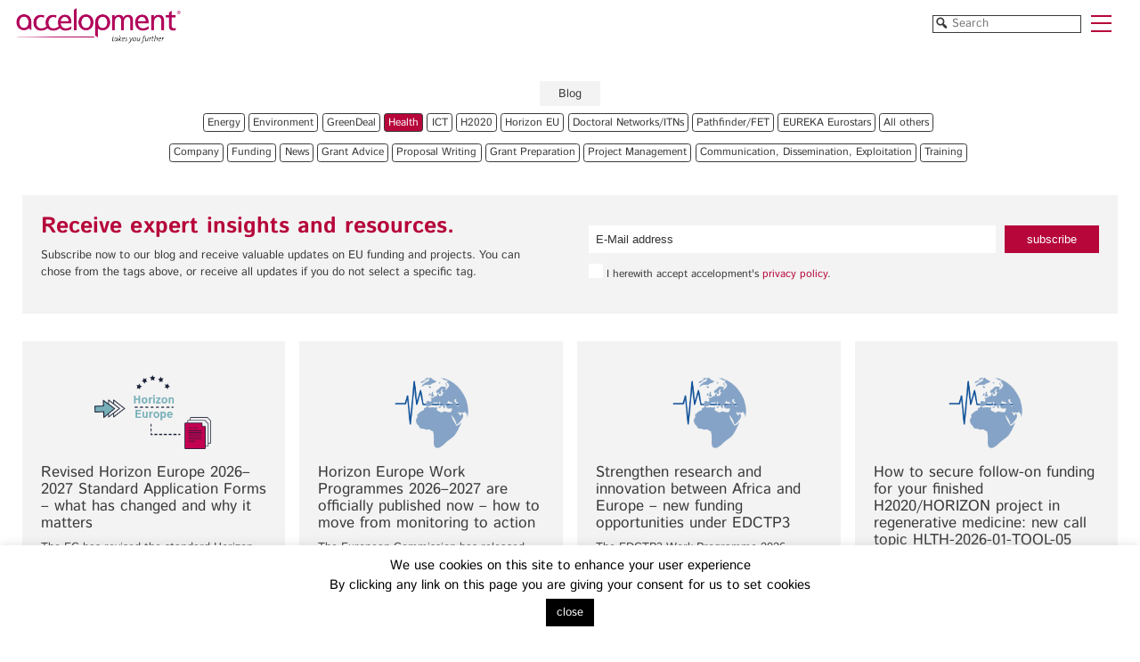

--- FILE ---
content_type: text/html; charset=UTF-8
request_url: https://accelopment.com/blog/?tags=Health
body_size: 58458
content:
<!doctype html>
<html>
<head>
	<meta charset="UTF-8">
	<meta name="viewport" content="width=device-width, initial-scale=0.6">
	<meta name='robots' content='index, follow, max-image-preview:large, max-snippet:-1, max-video-preview:-1' />

	<!-- This site is optimized with the Yoast SEO plugin v26.6 - https://yoast.com/wordpress/plugins/seo/ -->
	<title>Blog - accelopment</title>
	<meta name="description" content="Learn everything you need to know about EU grants (H2020, Eureka, EIC accelerator), upcoming calls, EU project management, and many other related topics." />
	<link rel="canonical" href="https://accelopment.com/blog/" />
	<link rel="next" href="https://accelopment.com/blog/page/2/" />
	<meta property="og:locale" content="en_GB" />
	<meta property="og:type" content="article" />
	<meta property="og:title" content="Blog - accelopment" />
	<meta property="og:description" content="Learn everything you need to know about EU grants (H2020, Eureka, EIC accelerator), upcoming calls, EU project management, and many other related topics." />
	<meta property="og:url" content="https://accelopment.com/blog/" />
	<meta property="og:site_name" content="accelopment" />
	<meta property="og:image" content="https://accelopment.com/wp-content/uploads/2020/01/blog.png" />
	<meta property="og:image:width" content="217" />
	<meta property="og:image:height" content="213" />
	<meta property="og:image:type" content="image/png" />
	<meta name="twitter:card" content="summary_large_image" />
	<script type="application/ld+json" class="yoast-schema-graph">{"@context":"https://schema.org","@graph":[{"@type":["WebPage","CollectionPage"],"@id":"https://accelopment.com/blog/","url":"https://accelopment.com/blog/","name":"Blog - accelopment","isPartOf":{"@id":"https://accelopment.com/#website"},"datePublished":"2020-01-09T10:02:13+00:00","dateModified":"2024-02-09T08:30:40+00:00","description":"Learn everything you need to know about EU grants (H2020, Eureka, EIC accelerator), upcoming calls, EU project management, and many other related topics.","breadcrumb":{"@id":"https://accelopment.com/blog/#breadcrumb"},"inLanguage":"en-GB"},{"@type":"BreadcrumbList","@id":"https://accelopment.com/blog/#breadcrumb","itemListElement":[{"@type":"ListItem","position":1,"name":"Home","item":"https://accelopment.com/"},{"@type":"ListItem","position":2,"name":"Blog"}]},{"@type":"WebSite","@id":"https://accelopment.com/#website","url":"https://accelopment.com/","name":"accelopment","description":"Funding for Your Research, Development and Innovation Project","potentialAction":[{"@type":"SearchAction","target":{"@type":"EntryPoint","urlTemplate":"https://accelopment.com/?s={search_term_string}"},"query-input":{"@type":"PropertyValueSpecification","valueRequired":true,"valueName":"search_term_string"}}],"inLanguage":"en-GB"}]}</script>
	<!-- / Yoast SEO plugin. -->


<link rel='dns-prefetch' href='//code.jquery.com' />
<link rel='dns-prefetch' href='//fonts.googleapis.com' />
<link href='https://fonts.gstatic.com' crossorigin rel='preconnect' />
<style id='wp-img-auto-sizes-contain-inline-css' type='text/css'>
img:is([sizes=auto i],[sizes^="auto," i]){contain-intrinsic-size:3000px 1500px}
/*# sourceURL=wp-img-auto-sizes-contain-inline-css */
</style>
<style id='wp-emoji-styles-inline-css' type='text/css'>

	img.wp-smiley, img.emoji {
		display: inline !important;
		border: none !important;
		box-shadow: none !important;
		height: 1em !important;
		width: 1em !important;
		margin: 0 0.07em !important;
		vertical-align: -0.1em !important;
		background: none !important;
		padding: 0 !important;
	}
/*# sourceURL=wp-emoji-styles-inline-css */
</style>
<style id='wp-block-library-inline-css' type='text/css'>
:root{--wp-block-synced-color:#7a00df;--wp-block-synced-color--rgb:122,0,223;--wp-bound-block-color:var(--wp-block-synced-color);--wp-editor-canvas-background:#ddd;--wp-admin-theme-color:#007cba;--wp-admin-theme-color--rgb:0,124,186;--wp-admin-theme-color-darker-10:#006ba1;--wp-admin-theme-color-darker-10--rgb:0,107,160.5;--wp-admin-theme-color-darker-20:#005a87;--wp-admin-theme-color-darker-20--rgb:0,90,135;--wp-admin-border-width-focus:2px}@media (min-resolution:192dpi){:root{--wp-admin-border-width-focus:1.5px}}.wp-element-button{cursor:pointer}:root .has-very-light-gray-background-color{background-color:#eee}:root .has-very-dark-gray-background-color{background-color:#313131}:root .has-very-light-gray-color{color:#eee}:root .has-very-dark-gray-color{color:#313131}:root .has-vivid-green-cyan-to-vivid-cyan-blue-gradient-background{background:linear-gradient(135deg,#00d084,#0693e3)}:root .has-purple-crush-gradient-background{background:linear-gradient(135deg,#34e2e4,#4721fb 50%,#ab1dfe)}:root .has-hazy-dawn-gradient-background{background:linear-gradient(135deg,#faaca8,#dad0ec)}:root .has-subdued-olive-gradient-background{background:linear-gradient(135deg,#fafae1,#67a671)}:root .has-atomic-cream-gradient-background{background:linear-gradient(135deg,#fdd79a,#004a59)}:root .has-nightshade-gradient-background{background:linear-gradient(135deg,#330968,#31cdcf)}:root .has-midnight-gradient-background{background:linear-gradient(135deg,#020381,#2874fc)}:root{--wp--preset--font-size--normal:16px;--wp--preset--font-size--huge:42px}.has-regular-font-size{font-size:1em}.has-larger-font-size{font-size:2.625em}.has-normal-font-size{font-size:var(--wp--preset--font-size--normal)}.has-huge-font-size{font-size:var(--wp--preset--font-size--huge)}.has-text-align-center{text-align:center}.has-text-align-left{text-align:left}.has-text-align-right{text-align:right}.has-fit-text{white-space:nowrap!important}#end-resizable-editor-section{display:none}.aligncenter{clear:both}.items-justified-left{justify-content:flex-start}.items-justified-center{justify-content:center}.items-justified-right{justify-content:flex-end}.items-justified-space-between{justify-content:space-between}.screen-reader-text{border:0;clip-path:inset(50%);height:1px;margin:-1px;overflow:hidden;padding:0;position:absolute;width:1px;word-wrap:normal!important}.screen-reader-text:focus{background-color:#ddd;clip-path:none;color:#444;display:block;font-size:1em;height:auto;left:5px;line-height:normal;padding:15px 23px 14px;text-decoration:none;top:5px;width:auto;z-index:100000}html :where(.has-border-color){border-style:solid}html :where([style*=border-top-color]){border-top-style:solid}html :where([style*=border-right-color]){border-right-style:solid}html :where([style*=border-bottom-color]){border-bottom-style:solid}html :where([style*=border-left-color]){border-left-style:solid}html :where([style*=border-width]){border-style:solid}html :where([style*=border-top-width]){border-top-style:solid}html :where([style*=border-right-width]){border-right-style:solid}html :where([style*=border-bottom-width]){border-bottom-style:solid}html :where([style*=border-left-width]){border-left-style:solid}html :where(img[class*=wp-image-]){height:auto;max-width:100%}:where(figure){margin:0 0 1em}html :where(.is-position-sticky){--wp-admin--admin-bar--position-offset:var(--wp-admin--admin-bar--height,0px)}@media screen and (max-width:600px){html :where(.is-position-sticky){--wp-admin--admin-bar--position-offset:0px}}

/*# sourceURL=wp-block-library-inline-css */
</style><style id='global-styles-inline-css' type='text/css'>
:root{--wp--preset--aspect-ratio--square: 1;--wp--preset--aspect-ratio--4-3: 4/3;--wp--preset--aspect-ratio--3-4: 3/4;--wp--preset--aspect-ratio--3-2: 3/2;--wp--preset--aspect-ratio--2-3: 2/3;--wp--preset--aspect-ratio--16-9: 16/9;--wp--preset--aspect-ratio--9-16: 9/16;--wp--preset--color--black: #000000;--wp--preset--color--cyan-bluish-gray: #abb8c3;--wp--preset--color--white: #ffffff;--wp--preset--color--pale-pink: #f78da7;--wp--preset--color--vivid-red: #cf2e2e;--wp--preset--color--luminous-vivid-orange: #ff6900;--wp--preset--color--luminous-vivid-amber: #fcb900;--wp--preset--color--light-green-cyan: #7bdcb5;--wp--preset--color--vivid-green-cyan: #00d084;--wp--preset--color--pale-cyan-blue: #8ed1fc;--wp--preset--color--vivid-cyan-blue: #0693e3;--wp--preset--color--vivid-purple: #9b51e0;--wp--preset--gradient--vivid-cyan-blue-to-vivid-purple: linear-gradient(135deg,rgb(6,147,227) 0%,rgb(155,81,224) 100%);--wp--preset--gradient--light-green-cyan-to-vivid-green-cyan: linear-gradient(135deg,rgb(122,220,180) 0%,rgb(0,208,130) 100%);--wp--preset--gradient--luminous-vivid-amber-to-luminous-vivid-orange: linear-gradient(135deg,rgb(252,185,0) 0%,rgb(255,105,0) 100%);--wp--preset--gradient--luminous-vivid-orange-to-vivid-red: linear-gradient(135deg,rgb(255,105,0) 0%,rgb(207,46,46) 100%);--wp--preset--gradient--very-light-gray-to-cyan-bluish-gray: linear-gradient(135deg,rgb(238,238,238) 0%,rgb(169,184,195) 100%);--wp--preset--gradient--cool-to-warm-spectrum: linear-gradient(135deg,rgb(74,234,220) 0%,rgb(151,120,209) 20%,rgb(207,42,186) 40%,rgb(238,44,130) 60%,rgb(251,105,98) 80%,rgb(254,248,76) 100%);--wp--preset--gradient--blush-light-purple: linear-gradient(135deg,rgb(255,206,236) 0%,rgb(152,150,240) 100%);--wp--preset--gradient--blush-bordeaux: linear-gradient(135deg,rgb(254,205,165) 0%,rgb(254,45,45) 50%,rgb(107,0,62) 100%);--wp--preset--gradient--luminous-dusk: linear-gradient(135deg,rgb(255,203,112) 0%,rgb(199,81,192) 50%,rgb(65,88,208) 100%);--wp--preset--gradient--pale-ocean: linear-gradient(135deg,rgb(255,245,203) 0%,rgb(182,227,212) 50%,rgb(51,167,181) 100%);--wp--preset--gradient--electric-grass: linear-gradient(135deg,rgb(202,248,128) 0%,rgb(113,206,126) 100%);--wp--preset--gradient--midnight: linear-gradient(135deg,rgb(2,3,129) 0%,rgb(40,116,252) 100%);--wp--preset--font-size--small: 13px;--wp--preset--font-size--medium: 20px;--wp--preset--font-size--large: 36px;--wp--preset--font-size--x-large: 42px;--wp--preset--spacing--20: 0.44rem;--wp--preset--spacing--30: 0.67rem;--wp--preset--spacing--40: 1rem;--wp--preset--spacing--50: 1.5rem;--wp--preset--spacing--60: 2.25rem;--wp--preset--spacing--70: 3.38rem;--wp--preset--spacing--80: 5.06rem;--wp--preset--shadow--natural: 6px 6px 9px rgba(0, 0, 0, 0.2);--wp--preset--shadow--deep: 12px 12px 50px rgba(0, 0, 0, 0.4);--wp--preset--shadow--sharp: 6px 6px 0px rgba(0, 0, 0, 0.2);--wp--preset--shadow--outlined: 6px 6px 0px -3px rgb(255, 255, 255), 6px 6px rgb(0, 0, 0);--wp--preset--shadow--crisp: 6px 6px 0px rgb(0, 0, 0);}:where(.is-layout-flex){gap: 0.5em;}:where(.is-layout-grid){gap: 0.5em;}body .is-layout-flex{display: flex;}.is-layout-flex{flex-wrap: wrap;align-items: center;}.is-layout-flex > :is(*, div){margin: 0;}body .is-layout-grid{display: grid;}.is-layout-grid > :is(*, div){margin: 0;}:where(.wp-block-columns.is-layout-flex){gap: 2em;}:where(.wp-block-columns.is-layout-grid){gap: 2em;}:where(.wp-block-post-template.is-layout-flex){gap: 1.25em;}:where(.wp-block-post-template.is-layout-grid){gap: 1.25em;}.has-black-color{color: var(--wp--preset--color--black) !important;}.has-cyan-bluish-gray-color{color: var(--wp--preset--color--cyan-bluish-gray) !important;}.has-white-color{color: var(--wp--preset--color--white) !important;}.has-pale-pink-color{color: var(--wp--preset--color--pale-pink) !important;}.has-vivid-red-color{color: var(--wp--preset--color--vivid-red) !important;}.has-luminous-vivid-orange-color{color: var(--wp--preset--color--luminous-vivid-orange) !important;}.has-luminous-vivid-amber-color{color: var(--wp--preset--color--luminous-vivid-amber) !important;}.has-light-green-cyan-color{color: var(--wp--preset--color--light-green-cyan) !important;}.has-vivid-green-cyan-color{color: var(--wp--preset--color--vivid-green-cyan) !important;}.has-pale-cyan-blue-color{color: var(--wp--preset--color--pale-cyan-blue) !important;}.has-vivid-cyan-blue-color{color: var(--wp--preset--color--vivid-cyan-blue) !important;}.has-vivid-purple-color{color: var(--wp--preset--color--vivid-purple) !important;}.has-black-background-color{background-color: var(--wp--preset--color--black) !important;}.has-cyan-bluish-gray-background-color{background-color: var(--wp--preset--color--cyan-bluish-gray) !important;}.has-white-background-color{background-color: var(--wp--preset--color--white) !important;}.has-pale-pink-background-color{background-color: var(--wp--preset--color--pale-pink) !important;}.has-vivid-red-background-color{background-color: var(--wp--preset--color--vivid-red) !important;}.has-luminous-vivid-orange-background-color{background-color: var(--wp--preset--color--luminous-vivid-orange) !important;}.has-luminous-vivid-amber-background-color{background-color: var(--wp--preset--color--luminous-vivid-amber) !important;}.has-light-green-cyan-background-color{background-color: var(--wp--preset--color--light-green-cyan) !important;}.has-vivid-green-cyan-background-color{background-color: var(--wp--preset--color--vivid-green-cyan) !important;}.has-pale-cyan-blue-background-color{background-color: var(--wp--preset--color--pale-cyan-blue) !important;}.has-vivid-cyan-blue-background-color{background-color: var(--wp--preset--color--vivid-cyan-blue) !important;}.has-vivid-purple-background-color{background-color: var(--wp--preset--color--vivid-purple) !important;}.has-black-border-color{border-color: var(--wp--preset--color--black) !important;}.has-cyan-bluish-gray-border-color{border-color: var(--wp--preset--color--cyan-bluish-gray) !important;}.has-white-border-color{border-color: var(--wp--preset--color--white) !important;}.has-pale-pink-border-color{border-color: var(--wp--preset--color--pale-pink) !important;}.has-vivid-red-border-color{border-color: var(--wp--preset--color--vivid-red) !important;}.has-luminous-vivid-orange-border-color{border-color: var(--wp--preset--color--luminous-vivid-orange) !important;}.has-luminous-vivid-amber-border-color{border-color: var(--wp--preset--color--luminous-vivid-amber) !important;}.has-light-green-cyan-border-color{border-color: var(--wp--preset--color--light-green-cyan) !important;}.has-vivid-green-cyan-border-color{border-color: var(--wp--preset--color--vivid-green-cyan) !important;}.has-pale-cyan-blue-border-color{border-color: var(--wp--preset--color--pale-cyan-blue) !important;}.has-vivid-cyan-blue-border-color{border-color: var(--wp--preset--color--vivid-cyan-blue) !important;}.has-vivid-purple-border-color{border-color: var(--wp--preset--color--vivid-purple) !important;}.has-vivid-cyan-blue-to-vivid-purple-gradient-background{background: var(--wp--preset--gradient--vivid-cyan-blue-to-vivid-purple) !important;}.has-light-green-cyan-to-vivid-green-cyan-gradient-background{background: var(--wp--preset--gradient--light-green-cyan-to-vivid-green-cyan) !important;}.has-luminous-vivid-amber-to-luminous-vivid-orange-gradient-background{background: var(--wp--preset--gradient--luminous-vivid-amber-to-luminous-vivid-orange) !important;}.has-luminous-vivid-orange-to-vivid-red-gradient-background{background: var(--wp--preset--gradient--luminous-vivid-orange-to-vivid-red) !important;}.has-very-light-gray-to-cyan-bluish-gray-gradient-background{background: var(--wp--preset--gradient--very-light-gray-to-cyan-bluish-gray) !important;}.has-cool-to-warm-spectrum-gradient-background{background: var(--wp--preset--gradient--cool-to-warm-spectrum) !important;}.has-blush-light-purple-gradient-background{background: var(--wp--preset--gradient--blush-light-purple) !important;}.has-blush-bordeaux-gradient-background{background: var(--wp--preset--gradient--blush-bordeaux) !important;}.has-luminous-dusk-gradient-background{background: var(--wp--preset--gradient--luminous-dusk) !important;}.has-pale-ocean-gradient-background{background: var(--wp--preset--gradient--pale-ocean) !important;}.has-electric-grass-gradient-background{background: var(--wp--preset--gradient--electric-grass) !important;}.has-midnight-gradient-background{background: var(--wp--preset--gradient--midnight) !important;}.has-small-font-size{font-size: var(--wp--preset--font-size--small) !important;}.has-medium-font-size{font-size: var(--wp--preset--font-size--medium) !important;}.has-large-font-size{font-size: var(--wp--preset--font-size--large) !important;}.has-x-large-font-size{font-size: var(--wp--preset--font-size--x-large) !important;}
/*# sourceURL=global-styles-inline-css */
</style>

<style id='classic-theme-styles-inline-css' type='text/css'>
/*! This file is auto-generated */
.wp-block-button__link{color:#fff;background-color:#32373c;border-radius:9999px;box-shadow:none;text-decoration:none;padding:calc(.667em + 2px) calc(1.333em + 2px);font-size:1.125em}.wp-block-file__button{background:#32373c;color:#fff;text-decoration:none}
/*# sourceURL=/wp-includes/css/classic-themes.min.css */
</style>
<link rel='stylesheet' id='edsanimate-animo-css-css' href='https://accelopment.com/wp-content/plugins/animate-it/assets/css/animate-animo.css?ver=6.9' type='text/css' media='all' />
<link rel='stylesheet' id='cookie-law-info-css' href='https://accelopment.com/wp-content/plugins/cookie-law-info/legacy/public/css/cookie-law-info-public.css?ver=3.3.9.1' type='text/css' media='all' />
<link rel='stylesheet' id='cookie-law-info-gdpr-css' href='https://accelopment.com/wp-content/plugins/cookie-law-info/legacy/public/css/cookie-law-info-gdpr.css?ver=3.3.9.1' type='text/css' media='all' />
<link rel='stylesheet' id='pps-post-list-box-frontend-css' href='https://accelopment.com/wp-content/plugins/organize-series/addons/post-list-box/classes/../assets/css/post-list-box-frontend.css?ver=2.17.0' type='text/css' media='all' />
<link rel='stylesheet' id='style-css' href='https://accelopment.com/wp-content/themes/Accelopment/style.css?ver=1.1.020260124191533' type='text/css' media='all' />
<link rel='stylesheet' id='fonts-css' href='https://fonts.googleapis.com/css?family=PT+Sans%3A400%2C700%7CIBM+Plex+Sans%3A400%2C700&#038;ver=1.1.020260124191533' type='text/css' media='all' />
<link rel='stylesheet' id='dashicons-css' href='https://accelopment.com/wp-includes/css/dashicons.min.css?ver=6.9' type='text/css' media='all' />
<link rel='stylesheet' id='heateor_sss_frontend_css-css' href='https://accelopment.com/wp-content/plugins/sassy-social-share/public/css/sassy-social-share-public.css?ver=3.3.79' type='text/css' media='all' />
<style id='heateor_sss_frontend_css-inline-css' type='text/css'>
.heateor_sss_button_instagram span.heateor_sss_svg,a.heateor_sss_instagram span.heateor_sss_svg{background:radial-gradient(circle at 30% 107%,#fdf497 0,#fdf497 5%,#fd5949 45%,#d6249f 60%,#285aeb 90%)}div.heateor_sss_horizontal_sharing a.heateor_sss_button_instagram span{background:#bbb!important;}div.heateor_sss_standard_follow_icons_container a.heateor_sss_button_instagram span{background:#bbb}div.heateor_sss_horizontal_sharing a.heateor_sss_button_instagram span:hover{background:#b6063a!important;}div.heateor_sss_standard_follow_icons_container a.heateor_sss_button_instagram span:hover{background:#b6063a}.heateor_sss_horizontal_sharing .heateor_sss_svg,.heateor_sss_standard_follow_icons_container .heateor_sss_svg{background-color:#bbb!important;background:#bbb!important;color:#fff;border-width:0px;border-style:solid;border-color:transparent}div.heateor_sss_horizontal_sharing span.heateor_sss_svg svg:hover path:not(.heateor_sss_no_fill),div.heateor_sss_horizontal_sharing span.heateor_sss_svg svg:hover ellipse, div.heateor_sss_horizontal_sharing span.heateor_sss_svg svg:hover circle, div.heateor_sss_horizontal_sharing span.heateor_sss_svg svg:hover polygon, div.heateor_sss_horizontal_sharing span.heateor_sss_svg svg:hover rect:not(.heateor_sss_no_fill){fill:#fff}div.heateor_sss_horizontal_sharing span.heateor_sss_svg svg:hover path.heateor_sss_svg_stroke, div.heateor_sss_horizontal_sharing span.heateor_sss_svg svg:hover rect.heateor_sss_svg_stroke{stroke:#fff}.heateor_sss_horizontal_sharing span.heateor_sss_svg:hover,.heateor_sss_standard_follow_icons_container span.heateor_sss_svg:hover{background-color:#b6063a!important;background:#b6063a!importantcolor:#fff;border-color:transparent;}.heateor_sss_vertical_sharing span.heateor_sss_svg,.heateor_sss_floating_follow_icons_container span.heateor_sss_svg{color:#fff;border-width:0px;border-style:solid;border-color:transparent;}.heateor_sss_vertical_sharing span.heateor_sss_svg:hover,.heateor_sss_floating_follow_icons_container span.heateor_sss_svg:hover{border-color:transparent;}@media screen and (max-width:783px) {.heateor_sss_vertical_sharing{display:none!important}}
/*# sourceURL=heateor_sss_frontend_css-inline-css */
</style>
<link rel='stylesheet' id='pps-series-post-details-frontend-css' href='https://accelopment.com/wp-content/plugins/organize-series/addons/post-details/assets/css/series-post-details-frontend.css?ver=2.17.0' type='text/css' media='all' />
<link rel='stylesheet' id='pps-series-post-navigation-frontend-css' href='https://accelopment.com/wp-content/plugins/organize-series/addons/post-navigation/includes/../assets/css/post-navigation-frontend.css?ver=2.17.0' type='text/css' media='all' />
<script type="text/javascript" src="https://accelopment.com/wp-includes/js/jquery/jquery.min.js?ver=3.7.1" id="jquery-core-js"></script>
<script type="text/javascript" src="https://accelopment.com/wp-includes/js/jquery/jquery-migrate.min.js?ver=3.4.1" id="jquery-migrate-js"></script>
<script type="text/javascript" id="cookie-law-info-js-extra">
/* <![CDATA[ */
var Cli_Data = {"nn_cookie_ids":[],"cookielist":[],"non_necessary_cookies":[],"ccpaEnabled":"","ccpaRegionBased":"","ccpaBarEnabled":"","strictlyEnabled":["necessary","obligatoire"],"ccpaType":"gdpr","js_blocking":"","custom_integration":"","triggerDomRefresh":"","secure_cookies":""};
var cli_cookiebar_settings = {"animate_speed_hide":"500","animate_speed_show":"500","background":"#FFF","border":"#b1a6a6c2","border_on":"","button_1_button_colour":"#000","button_1_button_hover":"#000000","button_1_link_colour":"#fff","button_1_as_button":"1","button_1_new_win":"","button_2_button_colour":"#333","button_2_button_hover":"#292929","button_2_link_colour":"#444","button_2_as_button":"","button_2_hidebar":"","button_3_button_colour":"#000","button_3_button_hover":"#000000","button_3_link_colour":"#fff","button_3_as_button":"1","button_3_new_win":"","button_4_button_colour":"#000","button_4_button_hover":"#000000","button_4_link_colour":"#62a329","button_4_as_button":"","button_7_button_colour":"#61a229","button_7_button_hover":"#4e8221","button_7_link_colour":"#fff","button_7_as_button":"1","button_7_new_win":"","font_family":"inherit","header_fix":"","notify_animate_hide":"","notify_animate_show":"","notify_div_id":"#cookie-law-info-bar","notify_position_horizontal":"right","notify_position_vertical":"bottom","scroll_close":"","scroll_close_reload":"","accept_close_reload":"","reject_close_reload":"","showagain_tab":"","showagain_background":"#fff","showagain_border":"#000","showagain_div_id":"#cookie-law-info-again","showagain_x_position":"100px","text":"#000","show_once_yn":"","show_once":"10000","logging_on":"","as_popup":"","popup_overlay":"1","bar_heading_text":"","cookie_bar_as":"banner","popup_showagain_position":"bottom-right","widget_position":"left"};
var log_object = {"ajax_url":"https://accelopment.com/wp-admin/admin-ajax.php"};
//# sourceURL=cookie-law-info-js-extra
/* ]]> */
</script>
<script type="text/javascript" src="https://accelopment.com/wp-content/plugins/cookie-law-info/legacy/public/js/cookie-law-info-public.js?ver=3.3.9.1" id="cookie-law-info-js"></script>
<script type="text/javascript" src="//code.jquery.com/jquery-3.3.1.min.js?ver=1.1.020260124191533" id="jq-js"></script>
<script type="text/javascript" src="https://accelopment.com/wp-content/themes/Accelopment/tools.js?ver=1.1.020260124191533" id="tools-js"></script>
<script type="text/javascript" src="https://accelopment.com/wp-content/themes/Accelopment/script_woocommerce_mods.js?ver=1.1.020260124191533" id="woocommercemods-js"></script>
<link rel="https://api.w.org/" href="https://accelopment.com/wp-json/" /><link rel="EditURI" type="application/rsd+xml" title="RSD" href="https://accelopment.com/xmlrpc.php?rsd" />
<meta name="generator" content="WordPress 6.9" />
<script>document.documentElement.className += " js";</script>
<link rel="icon" href="https://accelopment.com/wp-content/uploads/2020/02/cropped-Untitled-32x32.png" sizes="32x32" />
<link rel="icon" href="https://accelopment.com/wp-content/uploads/2020/02/cropped-Untitled-192x192.png" sizes="192x192" />
<link rel="apple-touch-icon" href="https://accelopment.com/wp-content/uploads/2020/02/cropped-Untitled-180x180.png" />
<meta name="msapplication-TileImage" content="https://accelopment.com/wp-content/uploads/2020/02/cropped-Untitled-270x270.png" />
		<style type="text/css" id="wp-custom-css">
			/*.bteam img{
	margin-bottom:-.7rem
}*/
.bteam{
	overflow:hidden;
}

.nowraptable th {
    white-space: nowrap;
}

.nowraptable td:first-child {
    white-space: nowrap;
}

.wp-image-7033 {
	max-width: 100%;
	height: auto;
}

.figcaption-right {
	text-align: right;
}

.figcaption-center {
	text-align: center;
}

body.seasons-greetings-2022 .content fieldset {
	padding-top: 0;
}
body.seasons-greetings-2022 .content fieldset .frm_primary_label {
	display: none;
}
body.seasons-greetings-2022 .bgwhite.b {
	padding-bottom: 0;
	margin-bottom: 0;
}
body.seasons-greetings-2022 .bgwhite.b h2:last-child {
	padding-bottom: 0;
	margin-bottom: 0;
}		</style>
			<script async src="https://www.googletagmanager.com/gtag/js?id=UA-6879725-1"></script> <script>window.dataLayer = window.dataLayer || [];
	  function gtag(){dataLayer.push(arguments);}
	  gtag('js', new Date());

	  gtag('config', 'UA-6879725-1');</script>
	<!-- Google Tag Manager -->
	<script>(function(w,d,s,l,i){w[l]=w[l]||[];w[l].push({'gtm.start':
	new Date().getTime(),event:'gtm.js'});var f=d.getElementsByTagName(s)[0],
	j=d.createElement(s),dl=l!='dataLayer'?'&l='+l:'';j.async=true;j.src=
	'https://www.googletagmanager.com/gtm.js?id='+i+dl;f.parentNode.insertBefore(j,f);
	})(window,document,'script','dataLayer','GTM-N9SB2SN');</script>
	<!-- End Google Tag Manager -->
</head>
<body class="stage-1-next-generation-renewable-technologies">
	<!-- Google Tag Manager (noscript) -->
<noscript><iframe src="https://www.googletagmanager.com/ns.html?id=GTM-N9SB2SN"
height="0" width="0" style="display:none;visibility:hidden"></iframe></noscript>
<!-- End Google Tag Manager (noscript) -->
	<header>
		<div class="content">
			<a href="/"><img src="/wp-content/themes/Accelopment/img/accelopment.png" alt=""></a>
			<form id="searchform" method="get" action="https://accelopment.com/">
				<input type="search" class="search-field" name="s" placeholder="Search" value="">
				<input type="submit">
			</form>
			<div class="handle"></div>
		</div>
		<nav>
			<ul id="menu-main-menu" class="menu"><li id="menu-item-1286" class="menu-item menu-item-type-custom menu-item-object-custom menu-item-has-children menu-item-1286"><a href="/about-us/">About Us</a>
<ul class="sub-menu">
	<li id="menu-item-1290" class="menu-item menu-item-type-custom menu-item-object-custom menu-item-1290"><a href="/people/">Team</a></li>
	<li id="menu-item-11763" class="menu-item menu-item-type-post_type menu-item-object-page menu-item-11763"><a href="https://accelopment.com/about-us/jobs/">Jobs</a></li>
	<li id="menu-item-1599" class="menu-item menu-item-type-post_type_archive menu-item-object-clients menu-item-1599"><a href="https://accelopment.com/clients/">Clients</a></li>
</ul>
</li>
<li id="menu-item-1284" class="menu-item menu-item-type-custom menu-item-object-custom menu-item-has-children menu-item-1284"><a href="/services">Services</a>
<ul class="sub-menu">
	<li id="menu-item-19798" class="menu-item menu-item-type-post_type menu-item-object-page menu-item-19798"><a href="https://accelopment.com/services/funding-advice/">Funding Advice</a></li>
	<li id="menu-item-3305" class="menu-item menu-item-type-post_type menu-item-object-page menu-item-3305"><a href="https://accelopment.com/services/proposal-writing/">Proposal Writing</a></li>
	<li id="menu-item-3306" class="menu-item menu-item-type-post_type menu-item-object-page menu-item-3306"><a href="https://accelopment.com/services/grant-preparation/">Grant Preparation</a></li>
	<li id="menu-item-3307" class="menu-item menu-item-type-post_type menu-item-object-page menu-item-3307"><a href="https://accelopment.com/services/project-management/">Project Management</a></li>
	<li id="menu-item-3308" class="menu-item menu-item-type-post_type menu-item-object-page menu-item-3308"><a href="https://accelopment.com/services/comm-diss-ex/">Communication, Dissemination, Exploitation</a></li>
	<li id="menu-item-19696" class="menu-item menu-item-type-post_type menu-item-object-page menu-item-19696"><a href="https://accelopment.com/services/grant-finance-support/">Grant finance support</a></li>
</ul>
</li>
<li id="menu-item-9185" class="menu-item menu-item-type-post_type menu-item-object-page menu-item-has-children menu-item-9185"><a href="https://accelopment.com/training-2/">Training</a>
<ul class="sub-menu">
	<li id="menu-item-15256" class="menu-item menu-item-type-post_type menu-item-object-page menu-item-15256"><a href="https://accelopment.com/services/transferable-skills-training-programme/">Transferable Skills Training</a></li>
	<li id="menu-item-9333" class="menu-item menu-item-type-post_type menu-item-object-page menu-item-9333"><a href="https://accelopment.com/services/eu-proposal-writing-workshops/">EU Proposal Writing Workshops</a></li>
	<li id="menu-item-9479" class="menu-item menu-item-type-post_type menu-item-object-page menu-item-9479"><a href="https://accelopment.com/services/eu-funding-coaching/">Individualised EU Funding Coaching</a></li>
</ul>
</li>
<li id="menu-item-9205" class="menu-item menu-item-type-post_type menu-item-object-page menu-item-has-children menu-item-9205"><a href="https://accelopment.com/sectors/">Focus Areas</a>
<ul class="sub-menu">
	<li id="menu-item-8479" class="menu-item menu-item-type-post_type menu-item-object-page menu-item-8479"><a href="https://accelopment.com/health/">Health</a></li>
	<li id="menu-item-7085" class="menu-item menu-item-type-post_type menu-item-object-page menu-item-7085"><a href="https://accelopment.com/green-deal/">Green Deal</a></li>
	<li id="menu-item-14800" class="menu-item menu-item-type-post_type menu-item-object-page menu-item-14800"><a href="https://accelopment.com/digitalisation/">Digitalisation</a></li>
</ul>
</li>
<li id="menu-item-1299" class="menu-item menu-item-type-custom menu-item-object-custom menu-item-has-children menu-item-1299"><a href="/projects/">Funded Projects</a>
<ul class="sub-menu">
	<li id="menu-item-4327" class="menu-item menu-item-type-custom menu-item-object-custom menu-item-4327"><a href="/projects/">All Projects</a></li>
	<li id="menu-item-4232" class="menu-item menu-item-type-custom menu-item-object-custom menu-item-4232"><a href="/projects/?tags=H2020;">Horizon EU/H2020</a></li>
	<li id="menu-item-4234" class="menu-item menu-item-type-custom menu-item-object-custom menu-item-4234"><a href="/projects/?tags=Doctoral%20Networks/ITNs;">Doctoral Networks/ITNs</a></li>
	<li id="menu-item-4236" class="menu-item menu-item-type-custom menu-item-object-custom menu-item-4236"><a href="/projects/?tags=Pathfinder/FET;">Pathfinder/FET</a></li>
	<li id="menu-item-4235" class="menu-item menu-item-type-custom menu-item-object-custom menu-item-4235"><a href="/projects/?tags=EUREKA%20Eurostars;">EUREKA Eurostars</a></li>
</ul>
</li>
<li id="menu-item-1279" class="menu-item menu-item-type-custom menu-item-object-custom menu-item-has-children menu-item-1279"><a href="/blog/">Blog</a>
<ul class="sub-menu">
	<li id="menu-item-4585" class="menu-item menu-item-type-custom menu-item-object-custom menu-item-4585"><a href="/blog/?cats=Grant%20Advice;Proposal%20Writing;Project%20Management;Communication,%20Dissemination,%20Exploitation;Training;;">All Services</a></li>
	<li id="menu-item-9914" class="menu-item menu-item-type-custom menu-item-object-custom menu-item-9914"><a href="/blog/?cats=Funding;Grant%20Advice;">Funding</a></li>
	<li id="menu-item-9915" class="menu-item menu-item-type-custom menu-item-object-custom menu-item-9915"><a href="/blog/?cats=Training;">Training</a></li>
	<li id="menu-item-9916" class="menu-item menu-item-type-custom menu-item-object-custom menu-item-9916"><a href="/blog/?tags=H2020;Horizon%20EU;DN/ITN;Pathfinder/FET;Eurostars;">All Programmes</a></li>
	<li id="menu-item-9678" class="menu-item menu-item-type-custom menu-item-object-custom menu-item-9678"><a href="/blog/?tags=H2020;Horizon%20EU;">Horizon EU/H2020</a></li>
	<li id="menu-item-4587" class="menu-item menu-item-type-custom menu-item-object-custom menu-item-4587"><a href="/blog/?tags=Doctoral%20Networks/ITNs;">Doctoral Networks/ITNs</a></li>
	<li id="menu-item-9912" class="menu-item menu-item-type-custom menu-item-object-custom menu-item-9912"><a href="/blog/?tags=Pathfinder/FET;">Pathfinder/FET</a></li>
	<li id="menu-item-4588" class="menu-item menu-item-type-custom menu-item-object-custom menu-item-4588"><a href="/blog/?tags=EUREKA%20Eurostars;">EUREKA Eurostars</a></li>
	<li id="menu-item-11654" class="menu-item menu-item-type-custom menu-item-object-custom menu-item-11654"><a href="/tag/archive/">Archive</a></li>
</ul>
</li>
</ul>			
			<address>
				©accelopment Schweiz AG&nbsp;&nbsp;&nbsp;&middot;&nbsp;&nbsp;&nbsp;+41 44 455 66 00&nbsp;&nbsp;&nbsp;&middot;&nbsp;&nbsp;&nbsp;info@accelopment.com&nbsp;&nbsp;&nbsp;&middot;&nbsp;&nbsp;&nbsp;ISO 9001 certified				
				<br>
				<a href="https://accelopment.com/privacy-policy/">Privacy Policy</a> 
<a href="https://accelopment.com/legal-notice/">Legal Notice</a> 
			</address>
		</nav>
	</header>
<section class="title"><h1 class="filter">Blog</h1>        <form class="subscribe" method="post" action="#">
                                            <!---<h2>subscribe to <span>blog</span></h2>
                <em><small>the subscription form is only visible to accelopment & streuplan</small></em>--->
                <div class="content">
                    <div class="subscribe-container">
                        <div class="col c2">
                            <div class="subscribe-text">
                                <h2>Receive expert insights and resources.</h2>
                                <p>Subscribe now to our blog and receive valuable updates on EU funding and projects. You can chose from the tags above, or receive all updates if you do not select a specific tag.</p>
                            </div>

                            <div class="subscribe-fields">
                                <div class="flex">
                                    <input type="email" name="sbcrmail" placeholder="E-Mail address" required value="" style="margin-top: .15rem">
                                    <input type="submit" value="subscribe" style="margin-top: .15rem">
                                </div>
                                <label class="policy">
                                    <input type="checkbox" required name="sbcaccpt">
                                    I herewith accept accelopment's <a href="/privacy-policy/" target="_blank">privacy policy</a>.
                                </label>
                            </div>
                        </div>
                    </div>
                </div>
            
        </form>

        </section><section class="content col c4"><a href="https://accelopment.com/blog/funding/stage-1-next-generation-renewable-technologies/" class="post " tags="1040|Energy;1042|GreenDeal;1046|Horizon EU;" cats="1004|Funding;1011|Grant Advice;1012|Proposal Writing;"><figure style="background-image:url(https://accelopment.com/wp-content/uploads/2020/09/GreenDeal_v03.png)"></figure><h2>Must-have elements for your stage-1 proposal in HORIZON-CL5-2026-04-Two-Stage-D3-02 for next-generation renewable energy</h2><p>HORIZON-CL5-2026-04-Two-Stage-D3-02 targets high-risk, high-return renewable energy technologies at TRL 4–5. Stage 1 is decisive. This blog post explains how to position your concept, demonstrate credibility and avoid common pitfalls ahead of the 31 March 2026 deadline.</p><center class="ctamum"><span class="button">More</span></center><br></a><a href="https://accelopment.com/blog/funding/cluster-5-stage-1-evaluation-results-are-out-how-to-increase-your-chances-for-stage-2/" class="post " tags="1040|Energy;1041|Environment;1042|GreenDeal;1046|Horizon EU;" cats="1004|Funding;1011|Grant Advice;1012|Proposal Writing;"><figure style="background-image:url(https://accelopment.com/wp-content/uploads/2020/09/GreenDeal_v03.png)"></figure><h2>Climate, Energy and Transport stage-1 evaluation results are out – how to increase your chances for stage 2?</h2><p>Stage-1 results are out for the Horizon Europe Cluster 5 two-stage calls of September 2025. This blog explains what stage 2 evaluators expect, what can still be refined, and how to approach this critical transition strategically. If you have been invited to submit a full proposal by 31 March  or 16 April 2026 and need support, do not hesitate to reach out.</p><center class="ctamum"><span class="button">More</span></center><br></a><a href="https://accelopment.com/blog/funding/eureka-eurostars-proposal-writing-2-months/" class="post " tags="1049|EUREKA Eurostars;" cats="1004|Funding;1012|Proposal Writing;"><figure style="background-image:url(https://accelopment.com/wp-content/uploads/2019/11/eurostars.png)"></figure><h2>EUREKA-Eurostars proposal writing in 2 months – a practical application roadmap</h2><p>EUREKA-Eurostars gives you just over two months from call opening to deadline, so a structured writing process is essential. This blog explains what you must submit, which legal documents and annexes to prepare, and how to organise the work week by week to avoid last-minute issues and submit on time. </p><center class="ctamum"><span class="button">More</span></center><br></a><a href="https://accelopment.com/blog/funding/eureka-eurostars-consortium-building-choosing-eligible-partners-for-the-march-2026-eurostars-call/" class="post " tags="1049|EUREKA Eurostars;" cats="1004|Funding;1012|Proposal Writing;"><figure style="background-image:url(https://accelopment.com/wp-content/uploads/2019/11/eurostars.png)"></figure><h2>EUREKA-Eurostars consortium building – choosing eligible partners for the March 2026 Eurostars call</h2><p>The EC has revised the standard Horizon Europe application form for the 2026–2027 Work Programme. This update reshapes how excellence, impact and implementation must be presented. This blog explains the key changes, what they signal about evaluator expectations and how applicants should adapt their proposal strategy accordingly.</p><center class="ctamum"><span class="button">More</span></center><br></a><a href="https://accelopment.com/blog/funding/horizon-europe-2026-2027-application-template-changes/" class="post " tags="1042|GreenDeal;1043|Health;1046|Horizon EU;" cats="1004|Funding;1012|Proposal Writing;"><figure style="background-image:url(https://accelopment.com/wp-content/uploads/2020/07/horizoneurope-e1609233917832.png)"></figure><h2>Revised Horizon Europe 2026–2027 Standard Application Forms – what has changed and why it matters</h2><p>The EC has revised the standard Horizon Europe application form for the 2026–2027 Work Programme. This update reshapes how excellence, impact and implementation must be presented. This blog explains the key changes, what they signal about evaluator expectations and how applicants should adapt their proposal strategy accordingly.</p><center class="ctamum"><span class="button">More</span></center><br></a><a href="https://accelopment.com/blog/funding/cluster-6-stage-1-evaluation-results-are-out-how-to-increase-your-chances-for-stage-2/" class="post " tags="1042|GreenDeal;1046|Horizon EU;" cats="1004|Funding;1011|Grant Advice;1012|Proposal Writing;"><figure style="background-image:url(https://accelopment.com/wp-content/uploads/2020/09/GreenDeal_v03.png)"></figure><h2>Cluster 6 stage-1 evaluation results are out – how to increase your chances for stage 2?</h2><p>Stage-1 results are out for the Horizon Europe Cluster 6 two-stage call topics of 4 September 2025. This blog explains what stage 2 evaluators expect, what can still be refined, and how to approach this critical transition strategically. If you have been invited to submit a full proposal by 18 February 2026 and need support, do not hesitate to reach out.</p><center class="ctamum"><span class="button">More</span></center><br></a><a href="https://accelopment.com/blog/funding/microbiome-food-systems-innovation-horizon-europe/" class="post " tags="1046|Horizon EU;" cats="1004|Funding;1011|Grant Advice;1012|Proposal Writing;"><figure style="background-image:url(https://accelopment.com/wp-content/uploads/2020/09/GreenDeal_v03.png)"></figure><h2>Microbiome as an engine of sustainability: how Horizon Europe expects you to rethink food systems in HORIZON-CL6-2026-02-FARM2FORK-11</h2><p>Microbiomes shape food safety, resilience and sustainability. The Horizon Europe call HORIZON-CL6-2026-02-FARM2FORK-11 supports integrated microbiome research across ecosystems to drive One Health solutions. With an €11 million indicative budget and deadline on 14 April 2026, the call aims to deliver multi-omics insights, innovative applications and FAIR-enabled collaboration for competitive and sustainable food systems.</p><center class="ctamum"><span class="button">More</span></center><br></a><a href="https://accelopment.com/blog/funding/non-dilutive-funding-eurostars-call-january-2026/" class="post " tags="1049|EUREKA Eurostars;" cats="1004|Funding;1011|Grant Advice;1012|Proposal Writing;"><figure style="background-image:url(https://accelopment.com/wp-content/uploads/2019/11/eurostars.png)"></figure><h2>Non-dilutive funding for start-up companies and SMEs – new EUREKA-Eurostars call open in January 2026</h2><p>The EUREKA Eurostars programme opens a new call on 16 January 2026, providing non-dilutive funding for innovative SMEs and start-ups developing market-oriented R&D projects. This article explains how Eurostars works, who can apply, key eligibility rules and how accelopment supports applicants throughout the proposal process.</p><center class="ctamum"><span class="button">More</span></center><br></a><a href="https://accelopment.com/blog/funding/cardiovascular-disease-prevention-ai-horizon-europe/" class="post " tags="1046|Horizon EU;" cats="1004|Funding;1011|Grant Advice;1012|Proposal Writing;"><figure style="background-image:url(https://accelopment.com/wp-content/uploads/2020/09/GreenDeal_v03.png)"></figure><h2>Co-designed intelligence: building AI-powered cardiovascular disease prevention tools based on sustainable and healthy diets in HORIZON-CL6-2026-02-FARM2FORK-09</h2><p>Digital nutrition tools are becoming critical for cardiovascular disease prevention. The Horizon Europe call HORIZON-CL6-2026-02-FARM2FORK-09 supports AI-powered personalised nutrition solutions that integrate microbiome science, diet and behavioural insights. With a €12 million indicative budget and deadline on 14 April 2026, the call aims to drive user-centred innovation and healthier eating habits across Europe.</p><center class="ctamum"><span class="button">More</span></center><br></a><a href="https://accelopment.com/blog/funding/robotic-renovation-construction-horizon-europe/" class="post " tags="1040|Energy;1046|Horizon EU;" cats="1004|Funding;1011|Grant Advice;1012|Proposal Writing;"><figure style="background-image:url(https://accelopment.com/wp-content/uploads/2020/09/GreenDeal_v03.png)"></figure><h2>Safer, cleaner and smarter construction sites: essential elements for robotic solutions in HORIZON-CL5-2026-02-D4-01</h2><p>Robotic construction and renovation technologies can make European building projects cleaner, safer and more efficient. HORIZON-CL5-2026-02-D4-01 seeks validated prototypes that reduce disruption, increase accuracy and improve sustainability. Learn how to design a strong proposal for the 17 February 2026 deadline.</p><center class="ctamum"><span class="button">More</span></center><br></a><a href="https://accelopment.com/blog/funding/horizon-europe-work-programmes-2026-2027/" class="post " tags="1043|Health;1046|Horizon EU;" cats="1004|Funding;1011|Grant Advice;1012|Proposal Writing;"><figure style="background-image:url(https://accelopment.com/wp-content/uploads/2020/12/Health_v02-e1655300977354.png)"></figure><h2>Horizon Europe Work Programmes 2026–2027 are officially published now – how to move from monitoring to action</h2><p>The European Commission has released the final Horizon Europe Work Programmes 2026–2027. With confirmed topics, budgets and expected outcomes, applicants can now move from monitoring to action for their proposal preparation. Learn what the new Work Programmes signal and how to act strategically.</p><center class="ctamum"><span class="button">More</span></center><br></a><a href="https://accelopment.com/blog/funding/phytosanitary-innovation-horizon-europe/" class="post " tags="1046|Horizon EU;" cats="1004|Funding;1011|Grant Advice;1012|Proposal Writing;"><figure style="background-image:url(https://accelopment.com/wp-content/uploads/2020/09/GreenDeal_v03.png)"></figure><h2>Safer trade through science: advancing innovative phytosanitary treatments in HORIZON-CL6-2026-02-FARM2FORK-01</h2><p>Innovative phytosanitary treatments are essential to protect plant health and support safe global trade. The Horizon Europe call HORIZON-CL6-2026-02-FARM2FORK-01 seeks cost-effective, environmentally friendly post-harvest treatments for regulated pests. With a €12 million estimated budget and deadline on 14 April 2026, this call promotes validated, scalable solutions that strengthen agriculture, biodiversity and international supply chains.</p><center class="ctamum"><span class="button">More</span></center><br></a><a href="https://accelopment.com/blog/funding/edctp3-work-programme-2026/" class="post " tags="1043|Health;1046|Horizon EU;" cats="1004|Funding;1011|Grant Advice;1012|Proposal Writing;"><figure style="background-image:url(https://accelopment.com/wp-content/uploads/2020/12/Health_v02-e1655300977354.png)"></figure><h2>Strengthen research and innovation between Africa and Europe &#8211; new funding opportunities under EDCTP3</h2><p>The EDCTP3 Work Programme 2026 introduces €146.9 million across six topics supporting global health research in sub-Saharan Africa. With new opportunities in TB, HIV, LRTIs, climate and health, digital innovation and ethics training, applicants can begin preparing their consortia for competitive submissions. Learn how to position your project for success.</p><center class="ctamum"><span class="button">More</span></center><br></a><a href="https://accelopment.com/blog/funding/next-generation-co2-capture-technologies/" class="post " tags="1040|Energy;1046|Horizon EU;" cats="1004|Funding;1011|Grant Advice;1012|Proposal Writing;"><figure style="background-image:url(https://accelopment.com/wp-content/uploads/2020/09/GreenDeal_v03.png)"></figure><h2>Next-generation CO2 capture: designing low-cost and low-impact technologies for HORIZON-CL5-2026-02-D3-24</h2><p>Next-generation CO2 capture technologies are central to HORIZON-CL5-2026-02-D3-24. This call seeks breakthroughs that reduce capture costs, minimise environmental impact and increase material stability. Learn how to design a competitive proposal for the 17 February 2026 deadline.</p><center class="ctamum"><span class="button">More</span></center><br></a><a href="https://accelopment.com/blog/funding/follow-on-funding-regenerative-medicine/" class="post " tags="1043|Health;1046|Horizon EU;" cats="1004|Funding;1011|Grant Advice;1012|Proposal Writing;"><figure style="background-image:url(https://accelopment.com/wp-content/uploads/2020/12/Health_v02-e1655300977354.png)"></figure><h2>How to secure follow-on funding for your finished H2020/HORIZON project in regenerative medicine: new call topic HLTH-2026-01-TOOL-05</h2><p>The Horizon Europe call HORIZON-HLTH-2026-01-TOOL-05 pilots a follow-on funding mechanism to advance regenerative medicine innovations from previous EU-funded projects. This blog explains what the European Commission expects and offers practical tips to help applicants secure funding that accelerates translation to patients and markets for the 16 April 2026 deadline.</p><center class="ctamum"><span class="button">More</span></center><br></a><a href="https://accelopment.com/blog/funding/pv-module-reliability-eupi-partnership/" class="post " tags="1040|Energy;1046|Horizon EU;" cats="1004|Funding;1011|Grant Advice;1012|Proposal Writing;"><figure style="background-image:url(https://accelopment.com/wp-content/uploads/2020/09/GreenDeal_v03.png)"></figure><h2>Building next-generation PV reliability: defect detection, AI monitoring and mitigation strategies for HORIZON-CL5-2026-02-D3-12</h2><p>Extending PV module lifetimes is central to HORIZON-CL5-2026-02-D3-12. This call demands advances in defect detection, durability modelling and field validation across European climates. Learn how to frame a competitive proposal that aligns with the EUPI-PV Partnership and strengthens PV reliability for the 17 February 2026 deadline.</p><center class="ctamum"><span class="button">More</span></center><br></a><a href="https://accelopment.com/blog/funding/thermal-storage-solar-systems-bankability/" class="post " tags="1040|Energy;1046|Horizon EU;" cats="1004|Funding;1011|Grant Advice;1012|Proposal Writing;"><figure style="background-image:url(https://accelopment.com/wp-content/uploads/2020/09/GreenDeal_v03.png)"></figure><h2>From concept to bankability: how to de-risk thermal energy storage for solar systems in HORIZON-CL5-2026-02-D3-05</h2><p>Thermal energy storage is central to Europe’s shift to dispatchable renewable energy. HORIZON-CL5-2026-02-D3-05 seeks demonstrations that enhance solar system performance, reduce LCOE and improve bankability. This blog explains how to design a competitive proposal by the 17 February 2026 deadline.</p><center class="ctamum"><span class="button">More</span></center><br></a><a href="https://accelopment.com/blog/funding/msca-dn-2025-call-record-participation-and-expected-success-rates/" class="post " tags="1046|Horizon EU;1047|Doctoral Networks/ITNs;" cats="1004|Funding;1012|Proposal Writing;1014|Project Management;1015|Communication, Dissemination, Exploitation;1016|Training;"><figure style="background-image:url(https://accelopment.com/wp-content/uploads/2021/10/msca-dn.png)"></figure><h2>MSCA DN 2025 Call: Record participation and slight drop in expected success rates</h2><p>The MSCA Doctoral Networks 2025 call attracted 1,616 proposals, the highest number to date and part of a continued trend of rising competition. With an indicative budget of €597.8 million and over 150 projects expected to be funded, success rates may fall below 10% for the first time in Horizon Europe.</p><center class="ctamum"><span class="button">More</span></center><br></a><a href="https://accelopment.com/blog/funding/regulatory-science-health-innovation/" class="post " tags="1043|Health;1046|Horizon EU;" cats="1004|Funding;1011|Grant Advice;1012|Proposal Writing;"><figure style="background-image:url(https://accelopment.com/wp-content/uploads/2020/12/Health_v02-e1655300977354.png)"></figure><h2>Strengthening regulatory science for patient-centred innovation through the HORIZON-HLTH-2026-01-IND-03 call topic</h2><p>The Horizon Europe call HORIZON-HLTH-2026-01-IND-03 supports projects that strengthen regulatory science for safer, faster and more patient-centred health innovations. This blog explains what the European Commission expects and offers practical tips to help applicants design competitive, multi-stakeholder proposals ahead of the 16 April 2026 deadline.</p><center class="ctamum"><span class="button">More</span></center><br></a><a href="https://accelopment.com/blog/funding/energy-security-renewable-fuels-competitiveness/" class="post " tags="1040|Energy;1041|Environment;1046|Horizon EU;" cats="1004|Funding;1011|Grant Advice;1012|Proposal Writing;"><figure style="background-image:url(https://accelopment.com/wp-content/uploads/2020/09/GreenDeal_v03.png)"></figure><h2>Demonstrating energy security and competitiveness: evidence-based pathways for renewable fuel value chains in HORIZON-CL5-2026-02-D3-02</h2><p>Understanding how advanced biofuels and RFNBOs strengthen Europe’s energy security is central to HORIZON-CL5-2026-02-D3-02. This call seeks evidence-based value chain analysis, integrated stakeholder solutions and sustainability-driven competitiveness. Learn how to frame a strong proposal for the 17 February 2026 deadline.</p><center class="ctamum"><span class="button">More</span></center><br></a><a href="https://accelopment.com/blog/funding/circular-textile-systems-horizon-europe/" class="post " tags="1041|Environment;1046|Horizon EU;" cats="1004|Funding;1011|Grant Advice;1012|Proposal Writing;"><figure style="background-image:url(https://accelopment.com/wp-content/uploads/2020/09/GreenDeal_v03.png)"></figure><h2>From waste to wardrobe: building circular textile systems in Europe’s cities – HORIZON-CL6-2026-01-CIRCBIO-04</h2><p>Europe’s textiles transition starts in its cities. The Horizon Europe call HORIZON-CL6-2026-01-CIRCBIO-04 seeks large-scale circular textile systems for reuse and repair at local and regional levels. With a €10 million budget and deadline on 17 September 2026, this call supports collaboration across cities, citizens and industry to minimise waste and build circular communities.</p><center class="ctamum"><span class="button">More</span></center><br></a><a href="https://accelopment.com/blog/funding/critical-raw-materials-recycling-horizon-europe/" class="post " tags="1041|Environment;1046|Horizon EU;" cats="1004|Funding;1011|Grant Advice;1012|Proposal Writing;"><figure style="background-image:url(https://accelopment.com/wp-content/uploads/2020/09/GreenDeal_v03.png)"></figure><h2>Improving recycling technologies: advancing critical raw materials recovery from electronic waste in HORIZON-CL6-2026-01-CIRCBIO-03</h2><p>Europe’s growing demand for rare earth elements, precious metals and other critical materials drives the need for innovative recycling. The Horizon Europe call HORIZON-CL6-2026-01-CIRCBIO-03 seeks new technologies to recover valuable resources from electronic waste. With a €10 million budget and deadline on 17 September 2026, this call supports sustainable, high-quality recycling for a circular economy.</p><center class="ctamum"><span class="button">More</span></center><br></a><a href="https://accelopment.com/blog/funding/reducing-low-value-care-in-health-systems-through-horizon-hlth-2026-01-care-03/" class="post " tags="1043|Health;1046|Horizon EU;" cats="1004|Funding;1011|Grant Advice;1012|Proposal Writing;"><figure style="background-image:url(https://accelopment.com/wp-content/uploads/2020/12/Health_v02-e1655300977354.png)"></figure><h2>Reducing what does not work: designing effective Horizon Europe proposals on low-value care through the HORIZON-HLTH-2026-01-CARE-03 call topic</h2><p>The Horizon Europe call HORIZON-HLTH-2026-01-CARE-03 invites projects that help healthcare systems identify and reduce low-value care. This blog explains what the European EC expects and how applicants can design effective, data-driven and patient-centred proposals ahead of the 16 April 2026 deadline.</p><center class="ctamum"><span class="button">More</span></center><br></a><a href="https://accelopment.com/blog/funding/circular-textiles-innovation-horizon-europe/" class="post " tags="1041|Environment;1046|Horizon EU;" cats="1004|Funding;1011|Grant Advice;1012|Proposal Writing;"><figure style="background-image:url(https://accelopment.com/wp-content/uploads/2020/09/GreenDeal_v03.png)"></figure><h2>Advancing recycling technologies for mixed post-consumer textiles waste from blended products in HORIZON-CL6-2026-01-CIRCBIO-02</h2><p>Textiles are one of Europe’s most resource-intensive sectors. The Horizon Europe call topic HORIZON-CL6-2026-01-CIRCBIO-02 seeks industrial-scale recycling technologies for post-consumer blended textiles. With a €11 million budget and deadline on 17 September 2026, this call aims to make fibre-to-fibre recycling, durability and non-toxicity the new standard for European textiles.</p><center class="ctamum"><span class="button">More</span></center><br></a><a href="https://accelopment.com/blog/funding/health-impacts-of-climate-change-in-horizon-hlth-2026-01-envhlth-01/" class="post " tags="1043|Health;1046|Horizon EU;" cats="1004|Funding;1011|Grant Advice;1012|Proposal Writing;"><figure style="background-image:url(https://accelopment.com/wp-content/uploads/2020/12/Health_v02-e1655300977354.png)"></figure><h2>Understanding the health impacts of climate change: key insights into the HORIZON-HLTH-2026-01-ENVHLTH-01 call topic</h2><p>The Horizon Europe call HORIZON-HLTH-2026-01-ENVHLTH-01 supports research to better understand and anticipate how climate change affects human health. This blog explains the call’s focus areas and key expectations to help applicants design impactful proposals for the 16 April 2026 deadline.</p><center class="ctamum"><span class="button">More</span></center><br></a><a href="https://accelopment.com/blog/funding/draft-horizon-europe-cluster-5-2026-27/" class="post " tags="1041|Environment;1046|Horizon EU;" cats="1004|Funding;1011|Grant Advice;1012|Proposal Writing;"><figure style="background-image:url(https://accelopment.com/wp-content/uploads/2020/09/GreenDeal_v03.png)"></figure><h2>Driving the energy and mobility transitions: Horizon Europe’s 2026–27 Cluster 5 draft Work Programme</h2><p>The European Commission has for the first time released a draft version of the Cluster 5 2026–2027 Work Programme (Climate, Energy and Mobility) via the Comitology Register, offering consortia an early look at upcoming calls, budgets and strategic direction. In this blog we unpack structure, highlight select calls and offer proposal-level advice to get ahead.</p><center class="ctamum"><span class="button">More</span></center><br></a><a href="https://accelopment.com/blog/funding/circular-food-packaging-horizon-europe/" class="post " tags="1041|Environment;1046|Horizon EU;" cats="1004|Funding;1011|Grant Advice;1012|Proposal Writing;"><figure style="background-image:url(https://accelopment.com/wp-content/uploads/2020/09/GreenDeal_v03.png)"></figure><h2>Improving circularity of multilayer flexible plastic food contact packaging in HORIZON-CL6-2026-01-CIRCBIO-01</h2><p>Plastic food packaging remains a major obstacle to Europe’s circular economy goals. The Horizon Europe call topic HORIZON-CL6-2026-01-CIRCBIO-01 seeks industrial-scale solutions for recyclable multilayer food packaging. With a €11 million budget and deadline on 17 September 2026, this call aims to improve end-of-life sorting, recycling and circular design for food-contact plastics.</p><center class="ctamum"><span class="button">More</span></center><br></a><a href="https://accelopment.com/blog/funding/prevention-that-lasts-youth-ncds/" class="post " tags="1043|Health;1046|Horizon EU;" cats="1004|Funding;1011|Grant Advice;1012|Proposal Writing;"><figure style="background-image:url(https://accelopment.com/wp-content/uploads/2020/12/Health_v02-e1655300977354.png)"></figure><h2>Changing habits early – how Horizon Europe backs behavioural prevention for youth NCDs in HORIZON-HLTH-2026-01-STAYHLTH-02</h2><p>The HORIZON-HLTH-2026-01-STAYHLTH-02 call funds proposals to prevent Non-Communicable Diseases (NCDs) through behavioural interventions for young people. This blog summarises the European Commission’s expectations and offers practical tips on designing evidence-based, inclusive and measurable interventions that promote lifelong healthy habits.</p><center class="ctamum"><span class="button">More</span></center><br></a><a href="https://accelopment.com/blog/funding/groundwater-ecosystem-innovation-horizon-europe/" class="post " tags="1041|Environment;1046|Horizon EU;" cats="1004|Funding;1011|Grant Advice;1012|Proposal Writing;"><figure style="background-image:url(https://accelopment.com/wp-content/uploads/2020/09/GreenDeal_v03.png)"></figure><h2>Developing methods to assess the presence, functions and sensitivity of groundwater ecosystems in HORIZON-CL6-2026-01-BIODIV-02</h2><p>Groundwater ecosystems remain one of Europe’s least understood natural assets. Cluster 6 of seeks innovative scientific methods to assess their biodiversity, functions and sensitivity. With a €10 million budget and deadline on 17 September 2026, you are invited to advance hazard assessment and contribute to protect Europe’s drinking water resources.</p><center class="ctamum"><span class="button">More</span></center><br></a><a href="https://accelopment.com/blog/funding/vaccine-readiness-horizon-health/" class="post " tags="1043|Health;1046|Horizon EU;" cats="1004|Funding;1011|Grant Advice;1012|Proposal Writing;"><figure style="background-image:url(https://accelopment.com/wp-content/uploads/2020/12/Health_v02-e1655300977354.png)"></figure><h2>Building Europe’s vaccine readiness – insights from HORIZON-HLTH-2026-01-DISEASE-04</h2><p>Horizon Europe’s HORIZON-HLTH-2026-01-DISEASE-04 call aims to accelerate vaccine development for viruses with epidemic potential. This blog outlines how applicants can strengthen Europe’s health preparedness by advancing preclinical and clinical research on existing vaccine candidates, from lab characterisation to first-in-human studies.</p><center class="ctamum"><span class="button">More</span></center><br></a><a href="https://accelopment.com/blog/funding/draft-horizon-europe-cluster-6-2026-2027/" class="post " tags="1041|Environment;1046|Horizon EU;" cats="1004|Funding;1011|Grant Advice;1012|Proposal Writing;"><figure style="background-image:url(https://accelopment.com/wp-content/uploads/2020/09/GreenDeal_v03.png)"></figure><h2>Preparing the future: Horizon Europe’s 2026–27 Cluster 6 draft Work Programme</h2><p>The European Commission has for the first time released a draft version of the Cluster 6 2026–2027 Work Programme (Food, Bioeconomy, Natural Resources, Agriculture and Environment) via the Comitology Register, offering consortia an early look at upcoming calls, budgets and strategic direction. In this blog we unpack structure, highlight select calls and offer proposal-level advice to get ahead.</p><center class="ctamum"><span class="button">More</span></center><br></a><a href="https://accelopment.com/blog/funding/integrating-new-approach-methodologies-nams-what-horizon-europe-expects-from-the-hlth-2026-01-tool-03-call-topic/" class="post " tags="1043|Health;1046|Horizon EU;" cats="1004|Funding;1011|Grant Advice;1012|Proposal Writing;"><figure style="background-image:url(https://accelopment.com/wp-content/uploads/2020/12/Health_v02-e1655300977354.png)"></figure><h2>Integrating New Approach Methodologies (NAMs) – what Horizon Europe expects from the HLTH-2026-01-TOOL-03 call topic</h2><p>The HORIZON-HLTH-2026-01-TOOL-03 call invites applicants that integrate New Approach Methodologies (NAMs) across biomedical research and regulatory testing. This blog explains what the European Commission expects from applicants and offers practical advice on how to design credible, human-relevant and regulator-ready projects for the 2026 Health deadline.</p><center class="ctamum"><span class="button">More</span></center><br></a><a href="https://accelopment.com/blog/funding/federated-ccam-data-platform-2026/" class="post " tags="1046|Horizon EU;" cats="1004|Funding;1012|Proposal Writing;1014|Project Management;1015|Communication, Dissemination, Exploitation;1016|Training;"><figure style="background-image:url(https://accelopment.com/wp-content/uploads/2025/09/CCAM-picture-4.jpg)"></figure><h2>Accessing and Sharing CCAM Data</h2><p>This blog analyses key expectations, interoperability requirements and governance considerations for the upcoming CCAM Federated Data Spacecall topic.</p><center class="ctamum"><span class="button">More</span></center><br></a><a href="https://accelopment.com/blog/funding/edge-ai-ccam-horizon-europe-2026/" class="post " tags="1046|Horizon EU;" cats="1004|Funding;1012|Proposal Writing;1014|Project Management;1015|Communication, Dissemination, Exploitation;1016|Training;"><figure style="background-image:url(https://accelopment.com/wp-content/uploads/2025/09/CCAM-picture-4.jpg)"></figure><h2>Fast, safe and energy-efficient edge-AI building blocks for CCAM systems</h2><p>How can edge-AI enable real-time, energy-efficient and secure decision-making in CCAM systems? This blog analyses key expectations, integration with hardware and scalability considerations for the upcoming call.</p><center class="ctamum"><span class="button">More</span></center><br></a><a href="https://accelopment.com/blog/funding/horizon-europe-2026-2027-health-draft/" class="post " tags="1043|Health;1046|Horizon EU;" cats="1004|Funding;1011|Grant Advice;1012|Proposal Writing;"><figure style="background-image:url(https://accelopment.com/wp-content/uploads/2020/12/Health_v02-e1655300977354.png)"></figure><h2>Horizon Europe’s 2026-2027 Cluster 1 Health draft Work Programme – any call topic of interest to you in 2026?</h2><p>The European Commission has for the first time released drafts of the Horizon Europe 2026-2027 Work Programmes via the Comitology Register, including Cluster 1 Health. Although still provisional, these drafts provide a unique early view of priorities and the possibility to start preparing ahead for the 2026 submission. In this post, we decode what’s new and where funding opportunities lay for next year ahead of the formal adoption.</p><center class="ctamum"><span class="button">More</span></center><br></a><a href="https://accelopment.com/blog/funding/human-driving-behaviour-ccam-2026/" class="post " tags="1046|Horizon EU;" cats="1004|Funding;1012|Proposal Writing;1014|Project Management;1015|Communication, Dissemination, Exploitation;1016|Training;"><figure style="background-image:url(https://accelopment.com/wp-content/uploads/2025/09/CCAM-picture-4.jpg)"></figure><h2>Integrating Human Driving Behaviour for CCAM systems validation</h2><p>Explore how realistic human driving behaviour models are critical for CCAM systems validation. This blog analyses the upcoming call topic.</p><center class="ctamum"><span class="button">More</span></center><br></a><a href="https://accelopment.com/blog/funding/horizon-health-submission-trends-2025/" class="post " tags="1043|Health;1046|Horizon EU;" cats="1004|Funding;1011|Grant Advice;1012|Proposal Writing;"><figure style="background-image:url(https://accelopment.com/wp-content/uploads/2020/12/Health_v02-e1655300977354.png)"></figure><h2>Analysing Horizon Europe Health 2025 proposal submissions – trends and takeaways</h2><p>The Horizon Europe Health Cluster closed its 2025 calls on 16 September. Submission statistics show where competition is strongest – from phage therapy to AI in healthcare. Analysing both oversubscribed and undersubscribed topics reveals valuable insights for applicants preparing for the 2026 Health calls.</p><center class="ctamum"><span class="button">More</span></center><br></a><a href="https://accelopment.com/blog/funding/preparing-an-msca-2025-dn-proposal-until-25-november-2025-how-to-make-the-impossible-possible/" class="post " tags="1046|Horizon EU;1047|Doctoral Networks/ITNs;" cats="1004|Funding;1012|Proposal Writing;1014|Project Management;1015|Communication, Dissemination, Exploitation;1016|Training;"><figure style="background-image:url(https://accelopment.com/wp-content/uploads/2021/10/msca-dn.png)"></figure><h2>Preparing an MSCA 2025 DN proposal until 25 November 2025 – how to make the impossible possible</h2><p>With only weeks left until the MSCA Doctoral Networks deadline on 25 November 2025, writing a competitive proposal may feel impossible. In this blog, we share how to set the right priorities, avoid common pitfalls and use proven strategies to still prepare a strong DN proposal under tight timelines.</p><center class="ctamum"><span class="button">More</span></center><br></a><a href="https://accelopment.com/blog/funding/next-generation-environment-perception-ccam-horizon-europe-2026/" class="post " tags="1046|Horizon EU;" cats="1004|Funding;1012|Proposal Writing;1014|Project Management;1015|Communication, Dissemination, Exploitation;1016|Training;"><figure style="background-image:url(https://accelopment.com/wp-content/uploads/2025/09/CCAM-picture-4.jpg)"></figure><h2>Horizon Europe’s Next-Generation Environment Perception System</h2><p>As automated mobility continues to evolve, the demand for perception systems capable of anticipating and responding to complex scenarios is critical. The Horizon Europe call HORIZON-CL5-2026-01-D6-03 provides a critical opportunity for the development of safe, energy-efficient and sustainable automated mobility solutions. </p><center class="ctamum"><span class="button">More</span></center><br></a><a href="https://accelopment.com/blog/funding/horizon-ccam-calls-2026-overview/" class="post " tags="1046|Horizon EU;" cats="1004|Funding;1012|Proposal Writing;1014|Project Management;1015|Communication, Dissemination, Exploitation;1016|Training;"><figure style="background-image:url(https://accelopment.com/wp-content/uploads/2025/09/CCAM-picture-4.jpg)"></figure><h2>Next-Generation Mobility: Four Horizon Europe 2026 CCAM Calls You Can’t Miss</h2><p>As connected and automated mobility accelerates across Europe, Horizon Europe Cluster 5 continues to push boundaries with four strategic 2026 call topics under the co-programmed Connected, Cooperative and Automated Mobility (CCAM) Partnership </p><center class="ctamum"><span class="button">More</span></center><br></a><a href="https://accelopment.com/blog/funding/msca-2025-dn-common-weaknesses-in-the-implementation-section-and-how-to-avoid-them/" class="post " tags="1046|Horizon EU;1047|Doctoral Networks/ITNs;" cats="1004|Funding;1012|Proposal Writing;1014|Project Management;1015|Communication, Dissemination, Exploitation;1016|Training;"><figure style="background-image:url(https://accelopment.com/wp-content/uploads/2021/10/msca-dn.png)"></figure><h2>MSCA 2025 DN – Common weaknesses in the implementation section and how to avoid them</h2><p>The Implementation section of your MSCA DN proposal accounts for 20% of your final score. Even minor oversights here can negatively impact your score. We have identified common weaknesses in the Implementation section and provide insights on how to avoid them as you prepare your DN proposal.</p><center class="ctamum"><span class="button">More</span></center><br></a><a href="https://accelopment.com/blog/funding/msca-2025-dn-common-weaknesses-in-the-impact-section-and-how-to-overcome-them/" class="post " tags="1046|Horizon EU;1047|Doctoral Networks/ITNs;" cats="1004|Funding;1012|Proposal Writing;1014|Project Management;1015|Communication, Dissemination, Exploitation;1016|Training;"><figure style="background-image:url(https://accelopment.com/wp-content/uploads/2021/10/msca-dn.png)"></figure><h2>MSCA 2025 DN – common weaknesses in the impact section and how to overcome them</h2><p>The Impact section of an MSCA Doctoral Network proposal accounts for 30% of your final score. It is crucial to demonstrate the relevance of your project and its sustainable impact for Europe. Based on our experience with reviewing and improving previously unsuccessful proposals, we have identified common weaknesses and provide insights on how to avoid them as you prepare your DN proposal for the upcoming deadline.</p><center class="ctamum"><span class="button">More</span></center><br></a><a href="https://accelopment.com/blog/funding/msca-2025-dn-proposals-strengthen-your-excellence-section-for-success/" class="post " tags="1046|Horizon EU;1047|Doctoral Networks/ITNs;" cats="1004|Funding;1012|Proposal Writing;1014|Project Management;1015|Communication, Dissemination, Exploitation;1016|Training;"><figure style="background-image:url(https://accelopment.com/wp-content/uploads/2021/10/msca-dn.png)"></figure><h2>MSCA 2025 DN: Excellence section &#8211; turning weaknesses into strengths</h2><p>The Excellence section makes up 50% of an MSCA DN proposal’s score, yet many submissions fall short. Common pitfalls include vague objectives, weak integration of projects and limited methodological detail. This blog outlines how to avoid these mistakes and turn weaknesses into strengths ahead of the 25 November 2025 deadline.</p><center class="ctamum"><span class="button">More</span></center><br></a><a href="https://accelopment.com/blog/funding/msca-dn-2025-evaluation-changes/" class="post " tags="1046|Horizon EU;1047|Doctoral Networks/ITNs;" cats="1004|Funding;1012|Proposal Writing;1014|Project Management;1015|Communication, Dissemination, Exploitation;1016|Training;"><figure style="background-image:url(https://accelopment.com/wp-content/uploads/2021/10/msca-dn.png)"></figure><h2>Navigating the 2025 MSCA Doctoral Networks – evaluation criteria for equally scored proposals</h2><p>The competition for 2025 MSCA DN proposals is expected to be high again. In our blog post, we summarise the priority criteria for proposals with equal scores and some useful tips on writing your next successful proposal.</p><center class="ctamum"><span class="button">More</span></center><br></a><a href="https://accelopment.com/blog/funding/resubmitting-your-msca-dn-proposal-in-2025-practical-tips-for-applicants/" class="post " tags="1046|Horizon EU;1047|Doctoral Networks/ITNs;" cats="1004|Funding;1012|Proposal Writing;1014|Project Management;1015|Communication, Dissemination, Exploitation;1016|Training;"><figure style="background-image:url(https://accelopment.com/wp-content/uploads/2021/10/msca-dn.png)"></figure><h2>Resubmitting your MSCA DN proposal in 2025 – practical tips for applicants</h2><p>Resubmitting an MSCA Doctoral Network proposal in 2025? In this blog post, we take you through our team’s top recommendations on how to turn last year’s near miss into a successful application in 2025.</p><center class="ctamum"><span class="button">More</span></center><br></a><a href="https://accelopment.com/service/proposalwriting/eureka-eurostars-3-calls-open-tips-for-your-application-submission-in-2025/" class="post " tags="1046|Horizon EU;1049|EUREKA Eurostars;" cats="1004|Funding;1011|Grant Advice;1012|Proposal Writing;"><figure style="background-image:url(https://accelopment.com/wp-content/uploads/2019/11/eurostars.png)"></figure><h2>EUREKA Eurostars-3 call 9 is open – novelties and tips for your application submission by 4 September 2025</h2><p>The Eurostars-3 programme is back with its second call for 2025 for innovative SMEs to collaborate with international partners and secure public funding for cutting-edge R&D projects. Don't miss out – the deadline is already on 4 September 2025!</p><center class="ctamum"><span class="button">More</span></center><br></a><a href="https://accelopment.com/service/proposalwriting/the-pearl-dna-proposal-journey-racing-to-funding/" class="post " tags="1046|Horizon EU;1048|Pathfinder/FET;" cats="1003|Company;1011|Grant Advice;1012|Proposal Writing;"><figure style="background-image:url(https://accelopment.com/wp-content/uploads/2025/07/PEARL-DNA_logo_CMYK.png)"></figure><h2>The PEARL-DNA proposal journey: racing to funding</h2><p>What does it take to secure Horizon Europe funding? The PEARL-DNA team shares how their proposal journey became a high-speed race to success. Explore their story and see how close collaboration and expert support turned an ambitious idea into a funded project.</p><center class="ctamum"><span class="button">More</span></center><br></a><a href="https://accelopment.com/service/proposalwriting/five-mistakes-to-avoid-in-your-pathfinder-challenge-proposal/" class="post " tags="1046|Horizon EU;1048|Pathfinder/FET;" cats="1004|Funding;1011|Grant Advice;1012|Proposal Writing;"><figure style="background-image:url(https://accelopment.com/wp-content/uploads/2021/11/EIC-Pathfinder_icon-e1637918610675.png)"></figure><h2>The five common pitfalls in your Pathfinder Challenge proposal</h2><p>Writing a strong EIC Pathfinder Challenge proposal isn’t just about bold ideas. You’ll also need to avoid some common traps. From fuzzy objectives to weak TRL logic, we break down five frequent mistakes that can derail otherwise promising applications.</p><center class="ctamum"><span class="button">More</span></center><br></a><a href="https://accelopment.com/service/proposalwriting/battery-proposal-tips-for-horizon-europe-stage-1-2025/" class="post " tags="1040|Energy;1042|GreenDeal;1046|Horizon EU;" cats="1004|Funding;1011|Grant Advice;1012|Proposal Writing;"><figure style="background-image:url(https://accelopment.com/wp-content/uploads/2020/09/GreenDeal_v03.png)"></figure><h2>Preparing a stage-1 proposal in two months (HORIZON-CL5-2025-01-Two-Stage-D2-02)</h2><p>Preparing a Stage 1 proposal for the Horizon Europe battery call HORIZON-CL5-2025-01-Two-Stage-D2-02? It can still be achieved for the 2 September 2025 deadline. This blog outlines what to include in the 10 pages: novel low-TRL chemistries, CRM reduction, EU-made materials, Batt4EU alignment and a clear CAPEX pathway.</p><center class="ctamum"><span class="button">More</span></center><br></a><a href="https://accelopment.com/service/proposalwriting/writing-horizon-europe-lump-sum-proposals-budget-planning-and-work-package-strategy/" class="post " tags="1046|Horizon EU;1048|Pathfinder/FET;" cats="1004|Funding;1011|Grant Advice;1012|Proposal Writing;"><figure style="background-image:url(https://accelopment.com/wp-content/uploads/2021/11/EIC-Pathfinder_icon-e1637918610675.png)"></figure><h2>Writing Horizon Europe lump sum proposals: budget planning and work package strategy</h2><p>Discover how the lump sum model impacts Horizon Europe proposal preparation, learn to set up a lump sum budget and understand the evaluation nuances.</p><center class="ctamum"><span class="button">More</span></center><br></a><a href="https://accelopment.com/service/proposalwriting/waste-to-value-devices-in-eic-pathfinder-2025/" class="post " tags="1040|Energy;1041|Environment;1042|GreenDeal;1046|Horizon EU;1048|Pathfinder/FET;" cats="1004|Funding;1012|Proposal Writing;1014|Project Management;1015|Communication, Dissemination, Exploitation;"><figure style="background-image:url(https://accelopment.com/wp-content/uploads/2021/11/EIC-Pathfinder_icon-e1637918610675.png)"></figure><h2>Turning waste into value &#8211; how to stand out in HORIZON-EIC-2025-PATHFINDERCHALLENGES-01-04</h2><p>The EIC Pathfinder 2025 Challenge supports bold ideas for waste-to-value devices that enable circular production of fuels, chemicals and materials. If your research breaks new ground in integrated systems, modelling, or synthetic biology devices, this is your call. Apply by 29 October 2025.</p><center class="ctamum"><span class="button">More</span></center><br></a><a href="https://accelopment.com/service/proposalwriting/eic-pathfinder-challenge-2025-robot-collectives-in-construction/" class="post " tags="1042|GreenDeal;1044|ICT;1046|Horizon EU;1048|Pathfinder/FET;" cats="1004|Funding;1012|Proposal Writing;1014|Project Management;1015|Communication, Dissemination, Exploitation;"><figure style="background-image:url(https://accelopment.com/wp-content/uploads/2021/11/EIC-Pathfinder_icon-e1637918610675.png)"></figure><h2>The future of construction &#8211; EIC’s Challenge 2025 on autonomous robot collectives for collaborative tasks</h2><p>The EIC Pathfinder Challenge on autonomous robot collectives supports research into systems that can carry out construction tasks collaboratively, in real-world environments and with human–robot interaction at their core. This blog explains the Challenge structure and what's expected from applicants.</p><center class="ctamum"><span class="button">More</span></center><br></a><a href="https://accelopment.com/service/proposalwriting/associated-partners-msca-dn-2025/" class="post " tags="1046|Horizon EU;1047|Doctoral Networks/ITNs;" cats="1004|Funding;1012|Proposal Writing;1014|Project Management;1015|Communication, Dissemination, Exploitation;1016|Training;"><figure style="background-image:url(https://accelopment.com/wp-content/uploads/2021/10/msca-dn.png)"></figure><h2>The instrumental role of Associated Partners in MSCA Doctoral Networks 2025</h2><p>Associated Partners play an intricate role in MSCA DNs by hosting secondments and providing training to Doctoral Candidates. The following blog acts as a guide to help you best coordinate the involvement and participation of Associated Partners in your Doctoral Networks.</p><center class="ctamum"><span class="button">More</span></center><br></a><a href="https://accelopment.com/blog/are-you-ready-to-build-a-genai-super-agent-for-cancer-care/" class="post " tags="1043|Health;1046|Horizon EU;1048|Pathfinder/FET;" cats="1004|Funding;1011|Grant Advice;1012|Proposal Writing;"><figure style="background-image:url(https://accelopment.com/wp-content/uploads/2021/11/EIC-Pathfinder_icon-e1637918610675.png)"></figure><h2>Reimagining medical diagnostics with GenAI &#8211; how to stand out in HORIZON-EIC-2025-PATHFINDERCHALLENGES-01-02</h2><p>The 2025 EIC Pathfinder Challenge aims to fund GenAI-based autonomous agents that transform cancer diagnosis and treatment. Each proposal must combine cutting-edge data integration with clinical decision-making. With a deadline on 29 October 2025, there is still plenty of time to prepare a competitive proposal.</p><center class="ctamum"><span class="button">More</span></center><br></a><a href="https://accelopment.com/blog/funding/5-mistakes-to-avoid-in-horizon-europe-health-proposals-on-atmp-manufacturing/" class="post " tags="1043|Health;1046|Horizon EU;" cats="1004|Funding;1011|Grant Advice;1012|Proposal Writing;"><figure style="background-image:url(https://accelopment.com/wp-content/uploads/2020/12/Health_v02-e1655300977354.png)"></figure><h2>Five mistakes to avoid in the proposals for the ATMP manufacturing HORIZON-HLTH-2025-01-IND-01 call topic</h2><p>With €60 million allocated to optimise Advanced Therapy Medicinal Products (ATMPs), the Horizon Europe call HORIZON-HLTH-2025-01-IND-01 is a significant funding opportunity. In this blog, we outline the five most common mistakes that can weaken your proposal and offer tips to help you strengthen your case before the 16 September 2025 deadline.</p><center class="ctamum"><span class="button">More</span></center><br></a><a href="https://accelopment.com/blog/funding/horizon-europe-health-proposals-on-engineered-cell-therapies/" class="post " tags="1043|Health;1046|Horizon EU;" cats="1004|Funding;1011|Grant Advice;1012|Proposal Writing;"><figure style="background-image:url(https://accelopment.com/wp-content/uploads/2020/12/Health_v02-e1655300977354.png)"></figure><h2>Engineering safer, smarter cells – what the EC is really asking for in the HORIZON-HLTH-2025-01-TOOL-01 call</h2><p>The Horizon Europe call on genomic enhancement of cell therapies demands more than innovation: it requires programmable function, clinical focus and regulatory foresight. Learn what the EC is really asking for and how to strengthen your proposal for the 16 September 2025 deadline.</p><center class="ctamum"><span class="button">More</span></center><br></a><a href="https://accelopment.com/service/proposalwriting/eic-pathfinder-2025-biotech-for-resilient-crops-biofactories/" class="post " tags="1042|GreenDeal;1046|Horizon EU;1048|Pathfinder/FET;" cats="1004|Funding;1011|Grant Advice;1012|Proposal Writing;1014|Project Management;"><figure style="background-image:url(https://accelopment.com/wp-content/uploads/2021/11/EIC-Pathfinder_icon-e1637918610675.png)"></figure><h2>Resilient crops and sustainable materials: The EIC’s 2025 biotech challenge</h2><p>Can crops survive heatwaves and produce high-value materials? The EIC wants your boldest biotech ideas for climate-resilient plants with biomanufacturing potential. Explore how to align your vision with this high-impact Pathfinder Challenge.</p><center class="ctamum"><span class="button">More</span></center><br></a><a href="https://accelopment.com/blog/funding/generative-ai-healthcare-horizon-europe/" class="post " tags="1043|Health;1046|Horizon EU;" cats="1004|Funding;1011|Grant Advice;1012|Proposal Writing;"><figure style="background-image:url(https://accelopment.com/wp-content/uploads/2020/12/Health_v02-e1655300977354.png)"></figure><h2>Why the HORIZON-HLTH-2025-01-CARE-01 call on generative AI in healthcare matters now</h2><p>Generative AI in healthcare has reached a critical turning point. Learn why the Horizon Europe call HORIZON-HLTH-2025-01-CARE-01 matters now and what your proposal must include to meet EU goals on clinical safety, trust, and innovation. There is still plenty of time to submit a competitive proposal to the 16 September 2025 deadline.</p><center class="ctamum"><span class="button">More</span></center><br></a><a href="https://accelopment.com/service/proposalwriting/eic-pathfinder-challenges-2025-overview/" class="post " tags="1046|Horizon EU;1048|Pathfinder/FET;" cats="1004|Funding;1011|Grant Advice;1012|Proposal Writing;1014|Project Management;"><figure style="background-image:url(https://accelopment.com/wp-content/uploads/2021/11/EIC-Pathfinder_icon-e1637918610675.png)"></figure><h2>Get to know the four EIC Pathfinder Challenges topics 2025 – from resilient crops to waste-to-value devices</h2><p>The EIC Pathfinder Challenges 2025 call offers €120 million to fund visionary research in biotech, Generative AI for medical applications, robotics and circular economy. This first blog in our series gives an overview of the four strategic topics. Stay tuned as we dive deeper into each Challenge in the coming weeks.</p><center class="ctamum"><span class="button">More</span></center><br></a><a href="https://accelopment.com/service/proposalwriting/eu-strategic-autonomy-in-space-technology-proposals/" class="post " tags="1040|Energy;1042|GreenDeal;1044|ICT;1046|Horizon EU;" cats="1004|Funding;1011|Grant Advice;1012|Proposal Writing;"><figure style="background-image:url(https://accelopment.com/wp-content/uploads/2020/09/GreenDeal_v03.png)"></figure><h2>How to address EU strategic autonomy in space technology proposals (HORIZON-CL4-2025-02-SPACE-72)</h2><p>HORIZON-CL4-2025-02-SPACE-72 offers EU funding for solar cell and atomic clock technologies that reinforce EU strategic autonomy in space. Here’s what your proposal should include to align with the EU's non-dependence goals by the 25 September 2025 deadline.</p><center class="ctamum"><span class="button">More</span></center><br></a><a href="https://accelopment.com/blog/funding/5-clinical-trial-design-tips-for-horizon-europe-health-proposal/" class="post " tags="1043|Health;1046|Horizon EU;" cats="1004|Funding;1011|Grant Advice;1012|Proposal Writing;"><figure style="background-image:url(https://accelopment.com/wp-content/uploads/2020/12/Health_v02-e1655300977354.png)"></figure><h2>Strengthening your trial design to address HORIZON-HLTH-2025-01-DISEASE-01 requirements</h2><p>Poor study design can undermine even the most promising Horizon Europe Health proposals on phage therapy. Learn which five common mistakes to avoid in HORIZON-HLTH-2025-01-DISEASE-01   to improve your chances of success by the 16 September 2025 deadline.</p><center class="ctamum"><span class="button">More</span></center><br></a><a href="https://accelopment.com/service/proposalwriting/key-aspects-to-consider-in-energy-proposals-eupi-pv-partnership-horizon-cl5-2025-02-d3-09/" class="post " tags="1040|Energy;1046|Horizon EU;" cats="1004|Funding;1011|Grant Advice;1012|Proposal Writing;"><figure style="background-image:url(https://accelopment.com/wp-content/uploads/2020/09/GreenDeal_v03.png)"></figure><h2>Key aspects to consider in Energy proposals &#8211; EUPI-PV Partnership (HORIZON-CL5-2025-02-D3-09)</h2><p>For your Horizon Europe Energy proposal on PV Applications under the EUPI-PV Partnership, addressing five core aspects - industrial uptake, technology readiness, environment, EU autonomy, and exploitation - is key. With a 2 September 2025 deadline, now is the time to act.</p><center class="ctamum"><span class="button">More</span></center><br></a><a href="https://accelopment.com/blog/funding/what-not-to-miss-in-horizon-hlth-2025-03-envhlth-01-proposal/" class="post " tags="1043|Health;1046|Horizon EU;" cats="1004|Funding;1011|Grant Advice;1012|Proposal Writing;"><figure style="background-image:url(https://accelopment.com/wp-content/uploads/2020/12/Health_v02-e1655300977354.png)"></figure><h2>What not to miss in your HORIZON-HLTH-2025-03-ENVHLTH-01-two-stage proposal</h2><p>The Horizon Europe topic on pollution and brain disease (HORIZON-HLTH-2025-03-ENVHLTH-01-two-stage) requires rigorous science, SSH integration, FAIR data, and strong policy links. Here's what not to miss to submit a standout Health proposal by 16 September 2025.</p><center class="ctamum"><span class="button">More</span></center><br></a><a href="https://accelopment.com/service/proposalwriting/how-to-maximise-your-impact-on-horizon-europe-mobility-projects-tips-for-horizon-cl5-2025-01-d6-01/" class="post " tags="1040|Energy;1046|Horizon EU;" cats="1004|Funding;1011|Grant Advice;1012|Proposal Writing;"><figure style="background-image:url(https://accelopment.com/wp-content/uploads/2020/09/GreenDeal_v03.png)"></figure><h2>How to maximise your impact on Horizon Europe Mobility Projects &#8211; Tips for HORIZON-CL5-2025-04-D6-01</h2><p>How can your Horizon Europe Mobility proposal make a real impact? Under call HORIZON-CL5-2025-01-D6-01, success depends on aligning cutting-edge remote mobility technologies with societal readiness and operational needs. Here's how to craft an application that stands out.</p><center class="ctamum"><span class="button">More</span></center><br></a><a href="https://accelopment.com/blog/funding/preparing-a-blind-stage-1-proposal-for-horizon-hlth-2025-03-stayhlth-01-two-stage/" class="post " tags="1043|Health;1046|Horizon EU;" cats="1004|Funding;1011|Grant Advice;1012|Proposal Writing;"><figure style="background-image:url(https://accelopment.com/wp-content/uploads/2020/12/Health_v02-e1655300977354.png)"></figure><h2>Preparing a blind stage-1 proposal? Tips for HORIZON-HLTH-2025-03-STAYHLTH-01-two-stage</h2><p>Want to turn your Horizon Europe Health idea into a funded success? This blog reveals expert strategies to make it to stage two in HORIZON-HLTH-2025-03-STAYHLTH-01-two-stage – despite blind review and tight page limits.</p><center class="ctamum"><span class="button">More</span></center><br></a><a href="https://accelopment.com/blog/funding/record-breaking-interest-in-the-eic-pathfinder-2025-call-with-more-than-2000-submitted-proposals/" class="post " tags="1046|Horizon EU;1048|Pathfinder/FET;" cats="1004|Funding;"><figure style="background-image:url(https://accelopment.com/wp-content/uploads/2021/11/EIC-Pathfinder_icon-e1637918610675.png)"></figure><h2>Record-breaking interest in the EIC Pathfinder 2025 call with more than 2,000 submitted proposals</h2><p>The 2025 EIC Pathfinder Open call witnessed a record-breaking total of 2,087 submissions. The evaluation process is underway, and the results are anticipated in autumn 2025. Here, we summarise some insights from these call statistics in comparison to previous years, and introduce novel funding opportunities offered by the 2025 Work Programme.</p><center class="ctamum"><span class="button">More</span></center><br></a><a href="https://accelopment.com/blog/funding/msca-2025-doctoral-networks-key-changes-to-the-proposal-template-for-applicants-to-know/" class="post " tags="1046|Horizon EU;1047|Doctoral Networks/ITNs;" cats="1004|Funding;1012|Proposal Writing;1014|Project Management;1015|Communication, Dissemination, Exploitation;1016|Training;"><figure style="background-image:url(https://accelopment.com/wp-content/uploads/2021/10/msca-dn.png)"></figure><h2>MSCA 2025 Doctoral Networks &#8211; key changes to the proposal template for applicants to know</h2><p>The MSCA 2025 Doctoral Networks call opened on 28 May 2025. We reviewed the updated Work Programme and Standard Proposal Template to identify the key changes from last year’s call. Whether you are resubmitting an existing proposal or drafting a new one, ensure you are aware of the critical changes and adapt your new DN proposal accordingly..</p><center class="ctamum"><span class="button">More</span></center><br></a><a href="https://accelopment.com/service/proposalwriting/horizon-europes-2025-cluster-4-digital-industry-and-space-work-programme-just-pre-published/" class="post " tags="1044|ICT;1046|Horizon EU;" cats="1004|Funding;1011|Grant Advice;1012|Proposal Writing;"><figure style="background-image:url(https://accelopment.com/wp-content/uploads/2020/07/horizoneurope-e1609233917832.png)"></figure><h2>Horizon Europe’s 2025 Cluster 4 Digital, Industry and Space Work Programme just pre-published</h2><p>The Horizon Europe 2025 Digital/ICT Work Programme has been pre-published and is packed with fresh opportunities in digital technologies, sustainable industry, and space exploration. With major EU funding up for grabs, now’s the time to dive into the topics, spot your chance, and gear up for the next calls.</p><center class="ctamum"><span class="button">More</span></center><br></a><a href="https://accelopment.com/service/proposalwriting/horizon-pillar-cluster-3-civil-security-for-society-work-programme-2025-just-pre-published/" class="post " tags="1044|ICT;1046|Horizon EU;" cats="1004|Funding;1011|Grant Advice;1012|Proposal Writing;"><figure style="background-image:url(https://accelopment.com/wp-content/uploads/2020/07/horizoneurope-e1609233917832.png)"></figure><h2>HORIZON Pillar Cluster 3 Civil Security for Society Work Programme 2025 just pre-published</h2><p>European funding under Horizon Europe is key to tackling security threats, from cybercrime to disaster resilience. With the EU funding, researchers can tackle pressing civil security challenges. Now is the time to plan resources and consortia to secure a strategic advantage for 2025 calls. </p><center class="ctamum"><span class="button">More</span></center><br></a><a href="https://accelopment.com/service/proposalwriting/horizon-europes-2025-cluster-6-food-bioeconomy-work-programme-just-pre-published/" class="post " tags="1041|Environment;1042|GreenDeal;1044|ICT;1046|Horizon EU;" cats="1004|Funding;1011|Grant Advice;1012|Proposal Writing;"><figure style="background-image:url(https://accelopment.com/wp-content/uploads/2020/09/GreenDeal_v03.png)"></figure><h2>Horizon Europe’s 2025 Cluster 6 Food, Bioeconomy Work Programme just pre-published</h2><p>The Horizon Europe 2025 Food, Bioeconomy Work Programme has been pre-published and is packed with fresh opportunities around sustainable food systems, biodiversity and circular economy. With major EU funding up for grabs, now’s the time to dive into the topics, spot your chance, and gear up for the next calls.</p><center class="ctamum"><span class="button">More</span></center><br></a><a href="https://accelopment.com/service/proposalwriting/horizon-europes-2025-cluster-5-climate-energy-and-mobility-work-programme-just-pre-published/" class="post " tags="1040|Energy;1041|Environment;1042|GreenDeal;1046|Horizon EU;" cats="1004|Funding;1011|Grant Advice;1012|Proposal Writing;"><figure style="background-image:url(https://accelopment.com/wp-content/uploads/2020/09/GreenDeal_v03.png)"></figure><h2>Horizon Europe’s 2025 Cluster 5 Climate, energy and mobility Work Programme just pre-published</h2><p>Explore alternative EU funding opportunities in 2025! From EU Missions to European Partnerships, numerous options exist for climate, energy, and mobility projects. Our strategic grant planning services at accelopment help you identify the best fit and secure funding for your innovative ideas.</p><center class="ctamum"><span class="button">More</span></center><br></a><a href="https://accelopment.com/service/proposalwriting/horizon-pillar-cluster-1-health-work-programme-2025-just-pre-published/" class="post " tags="1043|Health;1046|Horizon EU;" cats="1004|Funding;1011|Grant Advice;1012|Proposal Writing;"><figure style="background-image:url(https://accelopment.com/wp-content/uploads/2020/12/Health_v02-e1655300977354.png)"></figure><h2>HORIZON Pillar Cluster 1 (Health) Work Programme 2025 just pre-published</h2><p>The Horizon Europe 2025 Health Work Programme has been pre-published and is packed with fresh opportunities in digital health, personalised medicine, and cutting-edge therapies. With major EU funding up for grabs, now’s the time to dive into the topics, spot your chance, and gear up for the next calls.</p><center class="ctamum"><span class="button">More</span></center><br></a><a href="https://accelopment.com/blog/funding/back-in-the-game-eurostars-3-call-9-welcomes-swiss-smes-again/" class="post " tags="1046|Horizon EU;1049|EUREKA Eurostars;" cats="1004|Funding;1005|News;1011|Grant Advice;1012|Proposal Writing;1013|Grant Preparation;"><figure style="background-image:url(https://accelopment.com/wp-content/uploads/2019/11/eurostars.png)"></figure><h2>Back in the Game: Eurostars 3 Call 9 Welcomes Swiss SMEs Again</h2><p>Good news! Swiss SMEs have the possibility again to become project leaders of an EUREKA Eurostars project and can benefit from this funding opportunity’s many advantages. Find out why your company should apply to this funding scheme in this blog.</p><center class="ctamum"><span class="button">More</span></center><br></a><a href="https://accelopment.com/product/funding-advice/new-in-2025-swiss-participation-in-horizon-europe-and-more-funding-opportunities-for-companies/" class="post " tags="1046|Horizon EU;" cats="1004|Funding;1011|Grant Advice;1012|Proposal Writing;"><figure style="background-image:url(https://accelopment.com/wp-content/uploads/2020/07/horizoneurope-e1609233917832.png)"></figure><h2>New in 2025 – Swiss participation in Horizon Europe and more funding opportunities for companies</h2><p>Since January 2025, Swiss organisations can once again participate in European funding programmes as beneficiaries. Horizon Europe, including Eurostars, EIC Pathfinder and DIGITAL Europe, offers benefits for SMEs, start-ups and industry</p><center class="ctamum"><span class="button">More</span></center><br></a><a href="https://accelopment.com/blog/funding/even-higher-cut-offs-and-lower-success-rates-in-the-2024-msca-doctoral-networks-call/" class="post " tags="1047|Doctoral Networks/ITNs;" cats="1004|Funding;1012|Proposal Writing;1014|Project Management;1015|Communication, Dissemination, Exploitation;1016|Training;"><figure style="background-image:url(https://accelopment.com/wp-content/uploads/2021/10/msca-dn.png)"></figure><h2>Even higher cut-offs and lower success rates in the 2024 MSCA Doctoral Networks call</h2><p>The European Commission has completed the evaluation of the proposals submitted for the 2024 MSCA Call for Doctoral Networks. The results of the 2024 call reveal a more intense competition with higher funding thresholds compared to the previous 2023 call.</p><center class="ctamum"><span class="button">More</span></center><br></a><a href="https://accelopment.com/service/proposalwriting/beyond-horizon-europe-cluster-3-more-eu-funding-opportunities-for-your-security-research/" class="post " tags="1044|ICT;1046|Horizon EU;" cats="1004|Funding;1011|Grant Advice;1012|Proposal Writing;"><figure style="background-image:url(https://accelopment.com/wp-content/uploads/2020/07/horizoneurope-e1609233917832.png)"></figure><h2>Beyond Horizon Europe Cluster 3? More EU funding opportunities for your Security research!</h2><p>The Horizon Europe 2025 Security work programme offers great funding opportunities, but if no call fits your project, there are other funding options. Finding the right one can be challenging - that’s what where our strategic grant planning (sgp) comes in. Identify the best opportunities now and plan ahead for success!</p><center class="ctamum"><span class="button">More</span></center><br></a><a href="https://accelopment.com/service/proposalwriting/horizon-europes-2025-draft-cluster-3-security-work-programme-any-call-topic-of-interest-to-you/" class="post " tags="1044|ICT;1046|Horizon EU;" cats="1004|Funding;1011|Grant Advice;1012|Proposal Writing;"><figure style="background-image:url(https://accelopment.com/wp-content/uploads/2020/07/horizoneurope-e1609233917832.png)"></figure><h2>Horizon Europe’s 2025 draft Cluster 3 Security Work Programme – any call topic of interest to you?</h2><p>European funding under Horizon Europe is key to tackling security threats, from cybercrime to disaster resilience. With millions EU funding, researchers can tackle pressing civil security challenges. Now is the time to plan resources and consortia to secure a strategic advantage for 2025 calls.</p><center class="ctamum"><span class="button">More</span></center><br></a><a href="https://accelopment.com/service/proposalwriting/no-suitable-call-topics-in-cluster-4-more-eu-funding-opportunities-for-your-digital-industry-and-space-research/" class="post " tags="1046|Horizon EU;" cats="1004|Funding;1011|Grant Advice;1012|Proposal Writing;"><figure style="background-image:url(https://accelopment.com/wp-content/uploads/2020/07/horizoneurope-e1609233917832.png)"></figure><h2>No suitable call topics in Cluster 4? More EU funding opportunities for your digital, industry and space research!</h2><p>Unlock a world of alternative EU funding opportunities in 2025! At accelopment, our expert strategic grant planning services will help you pinpoint the perfect funding opportunities for your digital, industry and space research.</p><center class="ctamum"><span class="button">More</span></center><br></a><a href="https://accelopment.com/product/funding-advice/swiss-companies-can-apply-for-eic-accelerator-and-eurostars-again-key-facts-compared/" class="post " tags="1046|Horizon EU;1049|EUREKA Eurostars;" cats="1004|Funding;1011|Grant Advice;1012|Proposal Writing;"><figure style="background-image:url(https://accelopment.com/wp-content/uploads/2020/07/horizoneurope-e1609233917832.png)"></figure><h2>Swiss companies can apply for EIC Accelerator and Eurostars again – key facts compared</h2><p>Switzerland is set to regain broader access to Horizon Europe from 2025 under a transitional arrangement. The FAQs explains what’s changing, how Swiss participants will be funded, and what researchers and companies need to know to navigate upcoming calls.</p><center class="ctamum"><span class="button">More</span></center><br></a><a href="https://accelopment.com/service/proposalwriting/horizon-europes-2025-draft-cluster-4-digital-industry-and-space-any-call-topic-of-interest-to-you/" class="post " tags="1046|Horizon EU;" cats="1004|Funding;1011|Grant Advice;1012|Proposal Writing;"><figure style="background-image:url(https://accelopment.com/wp-content/uploads/2020/07/horizoneurope-e1609233917832.png)"></figure><h2>Horizon Europe’s 2025 draft Cluster 4 Digital, Industry, and Space – any call topic of interest to you?</h2><p>Horizon Europe’s 2025 Cluster 4 aims to advance cutting-edge research in digital technologies, sustainable industry, and space exploration. With substantial EU funding and a huge range of call topics, researchers have the opportunity to address critical challenges in AI, advanced manufacturing and clean energy solutions. </p><center class="ctamum"><span class="button">More</span></center><br></a><a href="https://accelopment.com/product/funding-advice/neu-ab-2025-schweizer-teilnahme-an-horizon-europe-und-mehr-fordermoglichkeiten-fur-unternehmen/" class="post " tags="1046|Horizon EU;" cats="1004|Funding;1011|Grant Advice;1012|Proposal Writing;"><figure style="background-image:url(https://accelopment.com/wp-content/uploads/2020/07/horizoneurope-e1609233917832.png)"></figure><h2>Neu ab 2025 – Schweizer Teilnahme an Horizon Europe und mehr Fördermöglichkeiten für Unternehmen</h2><p>Seit Januar 2025 ist die Schweiz wieder voll assoziiert an Horizon Europe, wodurch Schweizer Unternehmen gleichberechtigt an EU-Förderprogrammen teilnehmen können. Programme wie Eurostars, EIC Pathfinder und DIGITAL Europe bieten neue Chancen für KMUs, Start-ups und Industrie.</p><center class="ctamum"><span class="button">More</span></center><br></a><a href="https://accelopment.com/service/proposalwriting/beyond-horizon-europe-cluster-6-eu-funding-opportunities-for-your-research-from-food-systems-to-biodiversity/" class="post " tags="1041|Environment;1042|GreenDeal;1046|Horizon EU;" cats="1004|Funding;1011|Grant Advice;1012|Proposal Writing;"><figure style="background-image:url(https://accelopment.com/wp-content/uploads/2020/09/GreenDeal_v03.png)"></figure><h2>Beyond Horizon Europe Cluster 6? EU funding opportunities for your research from food systems to biodiversity!</h2><p>Explore alternative EU funding opportunities in 2025! From the EIC programmes to MSCA Doctoral networks and EU Missions, numerous options exist for food and biodiversity projects. Our strategic grant planning services at accelopment help you identify the best fit and secure funding for your innovative ideas.</p><center class="ctamum"><span class="button">More</span></center><br></a><a href="https://accelopment.com/service/proposalwriting/horizon-europes-2025-draft-cluster-6-food-bioeconomy-work-programme-any-call-topic-of-interest-to-you/" class="post " tags="1041|Environment;1042|GreenDeal;1046|Horizon EU;" cats="1004|Funding;1011|Grant Advice;1012|Proposal Writing;"><figure style="background-image:url(https://accelopment.com/wp-content/uploads/2020/09/GreenDeal_v03.png)"></figure><h2>Horizon Europe’s 2025 draft Cluster 6 Food, Bioeconomy Work Programme – any call topic of interest to you?</h2><p>Horizon Europe’s 2025 Cluster 6 is poised to fund research across multiple research areas related to the European Green Deal. With a total budget of 948.9  million euros for 2025, it presents a major opportunity for research innovations across sustainable food systems, biodiversity and circular economy. Explore the key topics and start preparing to maximise your chances of success.</p><center class="ctamum"><span class="button">More</span></center><br></a><a href="https://accelopment.com/service/proposalwriting/no-suitable-call-topics-in-cluster-5-more-eu-funding-opportunities-for-your-climate-energy-and-mobility-research/" class="post " tags="1040|Energy;1041|Environment;1042|GreenDeal;1046|Horizon EU;" cats="1004|Funding;1011|Grant Advice;1012|Proposal Writing;"><figure style="background-image:url(https://accelopment.com/wp-content/uploads/2020/09/GreenDeal_v03.png)"></figure><h2>No suitable call topics in Cluster 5? More EU funding opportunities for your climate, energy and mobility research!</h2><p>Explore alternative EU funding opportunities in 2025! From EU Missions to European Partnerships, numerous options exist for climate, energy, and mobility projects. Our strategic grant planning services at accelopment help you identify the best fit and secure funding for your innovative ideas.</p><center class="ctamum"><span class="button">More</span></center><br></a><a href="https://accelopment.com/service/proposalwriting/horizon-europes-2025-draft-cluster-5-energy-work-programme-any-call-topic-of-interest-to-you/" class="post " tags="1040|Energy;1042|GreenDeal;1046|Horizon EU;" cats="1004|Funding;1011|Grant Advice;1012|Proposal Writing;"><figure style="background-image:url(https://accelopment.com/wp-content/uploads/2020/09/GreenDeal_v03.png)"></figure><h2>Horizon Europe’s 2025 draft Cluster 5 Energy Work Programme – any call topic of interest to you?</h2><p>Horizon Europe’s 2025 Cluster 5 is poised to lead research across the climate, energy, and mobility sectors. With a total budget of 1.4 billion euros for 2025, it presents a major opportunity for researchers to make significant contributions to the European Green Deal. Explore the key topics and start preparing to maximise your chances of success.</p><center class="ctamum"><span class="button">More</span></center><br></a><a href="https://accelopment.com/service/proposalwriting/beyond-horizon-europe-cluster-1-more-eu-funding-opportunities-for-your-health-research-proposal/" class="post " tags="1043|Health;1046|Horizon EU;" cats="1004|Funding;1011|Grant Advice;1012|Proposal Writing;"><figure style="background-image:url(https://accelopment.com/wp-content/uploads/2020/12/Health_v02-e1655300977354.png)"></figure><h2>Beyond Horizon Europe Cluster 1? More EU funding opportunities for your Health research proposal!</h2><p>The Horizon Europe 2025 Health work programme offers great funding opportunities, but if no call fits your project, there are other funding options. Finding the right one can be challenging - that’s what where our strategic grant planning (sgp) comes in. Identify the best opportunities now and plan ahead for success!</p><center class="ctamum"><span class="button">More</span></center><br></a><a href="https://accelopment.com/service/proposalwriting/horizon-europes-2025-draft-cluster-1-health-work-programme-any-call-topic-of-interest-to-you/" class="post " tags="1043|Health;1046|Horizon EU;" cats="1004|Funding;1011|Grant Advice;1012|Proposal Writing;"><figure style="background-image:url(https://accelopment.com/wp-content/uploads/2020/12/Health_v02-e1655300977354.png)"></figure><h2>Horizon Europe’s 2025 draft Cluster 1 Health Work Programme – any call topic of interest to you?</h2><p>Horizon Europe’s 2025 Health Cluster is set to drive groundbreaking research in AI-driven healthcare, disease prevention, and innovative treatments. With millions in EU funding, researchers can tackle pressing health challenges. Get ahead - explore key topics, budgets and prepare for upcoming calls.</p><center class="ctamum"><span class="button">More</span></center><br></a><a href="https://accelopment.com/service/proposalwriting/pathfinder-open-2025-register-your-proposal-and-learn-about-the-changes-compared-to-last-year/" class="post " tags="1046|Horizon EU;1048|Pathfinder/FET;" cats="1004|Funding;1012|Proposal Writing;"><figure style="background-image:url(https://accelopment.com/wp-content/uploads/2021/11/EIC-Pathfinder_icon-e1637918610675.png)"></figure><h2>Pathfinder Open 2025 – register your proposal and learn about the changes compared to last year</h2><p>The 2025 EIC Pathfinder Open call is here, offering a chance to turn bold ideas into groundbreaking innovations. With high competition, now is the time to build a strong consortium and craft a winning proposal. In our blog post, we break down key insights and summarise the latest changes in the Part B template to help you prepare effectively.</p><center class="ctamum"><span class="button">More</span></center><br></a><a href="https://accelopment.com/product/funding-advice/switzerland-and-horizon-europe-back-in-the-game-heres-what-you-need-to-know/" class="post " tags="1046|Horizon EU;" cats="1004|Funding;1011|Grant Advice;1012|Proposal Writing;"><figure style="background-image:url(https://accelopment.com/wp-content/uploads/2020/07/horizoneurope-e1609233917832.png)"></figure><h2>Switzerland and Horizon Europe: Back in the game? Here’s what you need to know</h2><p>Switzerland is set to regain broader access to Horizon Europe from 2025 under a transitional arrangement. The FAQs explains what’s changing, how Swiss participants will be funded, and what researchers and companies need to know to navigate upcoming calls.</p><center class="ctamum"><span class="button">More</span></center><br></a><a href="https://accelopment.com/service/commdissex/science-through-storytelling-the-use-of-comics-in-eu-research-projects/" class="post " tags="1046|Horizon EU;" cats="1005|News;1015|Communication, Dissemination, Exploitation;"><figure style="background-image:url(https://accelopment.com/wp-content/uploads/2023/05/communication-2-3.png)"></figure><h2>Science through storytelling: the use of comics in EU research projects</h2><p>How are comics powerful for communicating research findings? Science communication in EU-funded projects plays a key role in bridging the gap between science and society — a priority of the EU. We showcase a comic book created as part of an MSCA-funded project, highlighting the valuable transferable skills gained through this innovative approach.</p><center class="ctamum"><span class="button">More</span></center><br></a><a href="https://accelopment.com/service/proposalwriting/supporting-your-eic-pathfinder-open-re-submission-with-reviews-or-full-proposal-writing-support/" class="post " tags="1046|Horizon EU;1048|Pathfinder/FET;" cats="1004|Funding;1012|Proposal Writing;"><figure style="background-image:url(https://accelopment.com/wp-content/uploads/2021/11/EIC-Pathfinder_icon-e1637918610675.png)"></figure><h2>Supporting your EIC Pathfinder Open (re-)submission with reviews or full proposal writing support</h2><p>The EIC Pathfinder Open submission deadline is fast approaching and now is the ideal time to start preparing your proposal. With increasing competition each year, it is essential to ensure your submission stands out. Here, we provide an overview of how we can support consortia in drafting high-quality, competitive proposals.</p><center class="ctamum"><span class="button">More</span></center><br></a><a href="https://accelopment.com/blog/funding/claiming-vat-in-horizon-europe-projects-a-guide-for-eu-and-swiss-partners/" class="post " tags="1046|Horizon EU;" cats="1004|Funding;1011|Grant Advice;1014|Project Management;"><figure style="background-image:url(https://accelopment.com/wp-content/uploads/2020/07/project-management2.png)"></figure><h2>Claiming VAT in Horizon Europe projects – a guide for EU and Swiss partners</h2><p>Both, EU-based beneficiaries and Swiss associated partners involved in Horizon Europe research and innovation projects can recover Value Added Tax (VAT). This blog explains the key differences in VAT eligibility between the EU and Switzerland, and offers practical tips for ensuring accurate financial reporting and maximising project budget.</p><center class="ctamum"><span class="button">More</span></center><br></a><a href="https://accelopment.com/blog/news/switzerland-associated-to-horizon-europe-again-new-rules-as-of-1-january-2025/" class="post " tags="1046|Horizon EU;" cats="1005|News;1011|Grant Advice;1012|Proposal Writing;"><figure style="background-image:url(https://accelopment.com/wp-content/uploads/2020/07/horizoneurope-e1609233917832.png)"></figure><h2>Switzerland associated to Horizon Europe again – new rules as of 1 January 2025</h2><p>On 20 December 2024, negotiations were successfully concluded on an agreement on Switzerland’s participation in European research programmes, including Horizon Europe and other EU programmes. Switzerland will become an associated country to these programmes, effective retroactively from 1 January 2025, once the agreement is finalised.</p><center class="ctamum"><span class="button">More</span></center><br></a><a href="https://accelopment.com/blog/funding/eligibility-requirements-for-eic-funding-instruments-from-single-smes-to-multi-beneficiary-consortia/" class="post " tags="1046|Horizon EU;1048|Pathfinder/FET;" cats="1004|Funding;1011|Grant Advice;1012|Proposal Writing;"><figure style="background-image:url(https://accelopment.com/wp-content/uploads/2021/11/EIC-Pathfinder_icon-e1637918610675.png)"></figure><h2>Eligibility requirements for EIC funding instruments – from single SMEs to multi-beneficiary consortia</h2><p>The EIC offers funding instruments across the entire range of technology readiness levels and with the TRL progression, also the eligibility criteria change. We here provide an overview of the eligibility criteria for consortia across the different EIC funding instruments. </p><center class="ctamum"><span class="button">More</span></center><br></a><a href="https://accelopment.com/blog/funding/analysis-of-eic-pathfinder-open-projects-funded-in-2024-hot-topics-and-consortium-composition/" class="post " tags="1042|GreenDeal;1043|Health;1046|Horizon EU;1048|Pathfinder/FET;" cats="1004|Funding;1011|Grant Advice;1012|Proposal Writing;"><figure style="background-image:url(https://accelopment.com/wp-content/uploads/2021/11/EIC-Pathfinder_icon-e1637918610675.png)"></figure><h2>Analysis of EIC Pathfinder Open projects funded in 2024 – hot topics and consortium composition</h2><p>Our analysis of projects funded under the 2024 EIC Pathfinder Open call reveals the true bottom-up nature of this funding scheme. We identify medical technology and quantum technology as last year’s hot topics and find that the involvement of SMEs in the project consortia is an important success factor.</p><center class="ctamum"><span class="button">More</span></center><br></a><a href="https://accelopment.com/service/services/periodic-reporting-in-msca-doctoral-networks-a-hands-on-guide-based-on-our-experience-from-the-1st-horizon-europe-dns/" class="post " tags="1046|Horizon EU;1047|Doctoral Networks/ITNs;" cats="1005|News;1014|Project Management;1015|Communication, Dissemination, Exploitation;"><figure style="background-image:url(https://accelopment.com/wp-content/uploads/2021/10/msca-dn.png)"></figure><h2>Periodic Reporting in MSCA Doctoral Networks – a hands-on guide based on our recent experience</h2><p>The first Periodic Reports for Horizon Europe funded by MSCA Doctoral Networks were due in the last quarter of 2024. We here summarise the process and recommendations based on the experience we gained from our ongoing MSCA-DNs.</p><center class="ctamum"><span class="button">More</span></center><br></a><a href="https://accelopment.com/blog/funding/seri-financial-reporting-in-horizon-europe-projects-procedures-and-timelines-for-swiss-organisations/" class="post " tags="1046|Horizon EU;" cats="1004|Funding;1011|Grant Advice;1013|Grant Preparation;"><figure style="background-image:url(https://accelopment.com/wp-content/uploads/2020/07/project-management2.png)"></figure><h2>SERI financial reporting in Horizon Europe projects &#8211; procedures and timelines for Swiss organisations</h2><p>Swiss organisations participating in Horizon Europe projects must follow specific SERI reporting procedures and timelines. In this blog post, we explain the key steps from the reporting period's end to payment receipt. Discover practical tips, avoid delays, and comply with SERI’s reporting requirements.</p><center class="ctamum"><span class="button">More</span></center><br></a><a href="https://accelopment.com/blog/funding/about-50-more-msca-doctoral-network-proposals-submitted-to-the-2024-deadline/" class="post " tags="1046|Horizon EU;1047|Doctoral Networks/ITNs;" cats="1004|Funding;"><figure style="background-image:url(https://accelopment.com/wp-content/uploads/2021/10/msca-dn.png)"></figure><h2>About 50% more MSCA Doctoral Network proposals submitted to the 2024 deadline</h2><p>The MSCA Doctoral Networks (DN) call saw 1,417 proposals, breaking the record of MSCA-DN submissions in Horizon Europe. Standard DNs led with 88% of applications, while Industrial and Joint Doctorates each accounted for 6%. Around 190 projects are expected to be funded, maintaining a stable success rate of 13.5%.</p><center class="ctamum"><span class="button">More</span></center><br></a><a href="https://accelopment.com/service/proposalwriting/preparing-a-horizon-europe-green-deal-proposal-for-the-4-february-2025-deadline-lets-get-started/" class="post " tags="1040|Energy;1041|Environment;1042|GreenDeal;1046|Horizon EU;" cats="1004|Funding;1012|Proposal Writing;"><figure style="background-image:url(https://accelopment.com/wp-content/uploads/2020/09/GreenDeal_v03.png)"></figure><h2>Preparing a Horizon Europe Green Deal proposal for the 4 February 2025 deadline? Let’s get started!</h2><p>Less than three months are left until the submission deadline for energy- and building-related call topics on 4 February 2025. We are convinced that with careful planning, a high-quality proposal can still be prepared in the remaining time. Follow our recommended steps to complete your proposal in under three months.</p><center class="ctamum"><span class="button">More</span></center><br></a><a href="https://accelopment.com/blog/funding/eic-work-programme-2025-key-facts-about-the-next-pathfinder-and-transition-calls/" class="post " tags="1046|Horizon EU;1048|Pathfinder/FET;" cats="1004|Funding;1012|Proposal Writing;"><figure style="background-image:url(https://accelopment.com/wp-content/uploads/2021/11/EIC-Pathfinder_icon-e1637918610675.png)"></figure><h2>EIC Work Programme 2025 – Key facts about the next Pathfinder and Transition calls</h2><p>The European Innovation Council has launched its 2025 Work Programme, opening up a total of € 1.4 billion for groundbreaking research and innovation, and strategic technologies. You can find in this post highlights and insights regarding the EIC Pathfinder Open, Pathfinder Challenges and Transition calls, which have their deadlines in May, September and October 2025.</p><center class="ctamum"><span class="button">More</span></center><br></a><a href="https://accelopment.com/service/how-our-strategic-grant-planning-helps-companies-access-horizon-europe-funding/" class="post " tags="1046|Horizon EU;1049|EUREKA Eurostars;" cats="1004|Funding;1011|Grant Advice;"><figure style="background-image:url(https://accelopment.com/wp-content/uploads/2019/12/acc_logo_StratGrantPlanning_RGB-e1580410271666.jpg)"></figure><h2>How our Strategic Grant Planning helps companies access Horizon Europe funding</h2><p>Horizon Europe opens exciting funding and collaboration opportunities for large companies to boost innovation. With Strategic Grant Planning and accelGRANTS©, we help match your projects to ideal EU funding calls. Our tailored support empowers companies to secure grants and drive impactful advancements across Europe.</p><center class="ctamum"><span class="button">More</span></center><br></a><a href="https://accelopment.com/service/how-to-choose-the-panel-and-descriptors-for-your-msca-dn-proposal/" class="post " tags="1046|Horizon EU;1047|Doctoral Networks/ITNs;" cats="1012|Proposal Writing;"><figure style="background-image:url(https://accelopment.com/wp-content/uploads/2021/10/msca-dn.png)"></figure><h2>How to choose the panel and descriptors for your MSCA-DN proposal</h2><p>Thousands of researchers across Europe are busy preparing their MSCA-2024-DN submission. While PhD project and work package descriptions are some of the first things to consider, networks may start thinking about the descriptors for their Doctoral Network late in the process. We recommend making the choice early in the process.</p><center class="ctamum"><span class="button">More</span></center><br></a><a href="https://accelopment.com/service/unlocking-synergies-how-eu-research-projects-collaborate-for-impact/" class="post " tags="1040|Energy;1041|Environment;1042|GreenDeal;1046|Horizon EU;" cats="1012|Proposal Writing;1015|Communication, Dissemination, Exploitation;"><figure style="background-image:url(https://accelopment.com/wp-content/uploads/2020/09/GreenDeal_v03.png)"></figure><h2>Unlocking synergies: How EU research projects collaborate for impact</h2><p>The European Commission emphasises clustering actions, encouraging EU-funded R&I projects in similar fields to collaborate for greater impact. Explore examples from our Green Deal projects to see accelopment’s strategies for meeting this requirement and how we help partners build lasting collaborations for future funding opportunities. 
</p><center class="ctamum"><span class="button">More</span></center><br></a><a href="https://accelopment.com/service/projectmanagement/the-swiss-guide-to-horizon-europe-financial-reporting-ec-versus-seri-requirements/" class="post " tags="1046|Horizon EU;" cats="1005|News;1011|Grant Advice;1014|Project Management;"><figure style="background-image:url(https://accelopment.com/wp-content/uploads/2020/07/project-management2.png)"></figure><h2>The Swiss Guide to Horizon Europe financial reporting – EC versus SERI requirements</h2><p>This blog post offers invaluable insights for Swiss organisations navigating the differences between EU and SERI financial reporting requirements. Discover SERI's specific reporting periods, payment schedules, and documentation demands. Learn from our first-hand experience to ensure your SERI financial reports are accurate, timely and compliant.</p><center class="ctamum"><span class="button">More</span></center><br></a><a href="https://accelopment.com/service/quality-assurance-for-successful-horizon-europe-projects-sharing-best-practices/" class="post " tags="1046|Horizon EU;1047|Doctoral Networks/ITNs;1048|Pathfinder/FET;" cats="1014|Project Management;1015|Communication, Dissemination, Exploitation;"><figure style="background-image:url(https://accelopment.com/wp-content/uploads/2020/02/PM03.png)"></figure><h2>Quality assurance for successful Horizon Europe projects – sharing best practices</h2><p>Unlocking success in Horizon Europe projects! This blog post explores the critical role of quality management. We'll share best practices for ensuring efficient collaboration, maximising project impact, and achieving excellence. Plus, learn about how our internally developed tools like accelMONITOR and accelINNO® can benefit you in your research and innovation projects. </p><center class="ctamum"><span class="button">More</span></center><br></a><a href="https://accelopment.com/service/trends-in-the-renewable-energy-market-insights-from-our-horizon-europe-solarx-experts/" class="post " tags="1040|Energy;1041|Environment;1042|GreenDeal;1046|Horizon EU;" cats="1012|Proposal Writing;1014|Project Management;1015|Communication, Dissemination, Exploitation;"><figure style="background-image:url(https://accelopment.com/wp-content/uploads/2020/09/GreenDeal_v03.png)"></figure><h2>Trends in the renewable energy market – insights from our Horizon Europe SOLARX experts</h2><p>The European energy market is going through a major transition towards renewable energy. We asked experts involved in the Horizon Europe-funded SOLARX project about their views on the medium- to long-term trends and to provide an outlook on renewable energy systems as a key component of the European Green Deal.</p><center class="ctamum"><span class="button">More</span></center><br></a><a href="https://accelopment.com/service/fair-data-and-data-management-in-horizon-europe-projects/" class="post " tags="1046|Horizon EU;1047|Doctoral Networks/ITNs;1048|Pathfinder/FET;" cats="1013|Grant Preparation;1014|Project Management;1015|Communication, Dissemination, Exploitation;"><figure style="background-image:url(https://accelopment.com/wp-content/uploads/2023/05/data-management_v1.png)"></figure><h2>FAIR Data and Data Management in Horizon Europe projects</h2><p>Transitioning from Horizon 2020 to Horizon Europe brings new Open Science requirements for EU-funded projects. The most significant is the mandatory Data Management Plan. Want to ensure your data is FAIR? Our experts at accelopment can guide you through the process with our practical templates and guidelines to maximise the impact and visibility of your research.</p><center class="ctamum"><span class="button">More</span></center><br></a><a href="https://accelopment.com/blog/funding/eic-pathfinder-success-rates-fall-below-5-how-to-prepare-for-future-calls/" class="post " tags="1046|Horizon EU;1048|Pathfinder/FET;" cats="1004|Funding;1011|Grant Advice;"><figure style="background-image:url(https://accelopment.com/wp-content/uploads/2021/11/EIC-Pathfinder_icon-e1637918610675.png)"></figure><h2>EIC Pathfinder success rates fall below 5% &#8211; how to prepare for future calls</h2><p>The European Innovation Council (EIC) recently published the results of the 2024 EIC Pathfinder Open call, which witnessed a record-breaking total of 1,119 submissions. A total of 45 projects have been selected under the call. Here, you can find some call statistics in comparison to previous years, and how we can support you for the next call.</p><center class="ctamum"><span class="button">More</span></center><br></a><a href="https://accelopment.com/blog/funding/include-a-widening-country-partner-and-boost-your-horizon-project-with-the-hop-on-facility/" class="post " tags="1046|Horizon EU;1048|Pathfinder/FET;" cats="1004|Funding;1011|Grant Advice;"><figure style="background-image:url(https://accelopment.com/wp-content/uploads/2023/06/GA.png)"></figure><h2>Include a Widening country partner and boost your Horizon project with the Hop-On Facility</h2><p>With a stunning success of 84% and still one week to go, there is still time to prepare your Hop-on application, which allows you to add a participant from a widening country to an existing Pillar 2 and EIC Pathfinder ongoing project. Reach out to us and we will help you submit a successful application.</p><center class="ctamum"><span class="button">More</span></center><br></a><a href="https://accelopment.com/blog/company/an-easy-guide-to-visual-identity-logo-colours-fonts-for-horizon-europe-project/" class="post " tags="1046|Horizon EU;" cats="1003|Company;1015|Communication, Dissemination, Exploitation;"><figure style="background-image:url(https://accelopment.com/wp-content/uploads/2023/05/communication-2-3.png)"></figure><h2>An easy guide to visual identity – Logo, colours, fonts for Horizon Europe project</h2><p>Creating a visual identity for your Horizon Europe project is essential for ensuring a consistent, professional, and recognisable presence across all materials. This blog offers an easy 3-step guide to help you get started with logos, colour palettes, and fonts, featuring practical tips from our communication experts.</p><center class="ctamum"><span class="button">More</span></center><br></a><a href="https://accelopment.com/product/sgp/more-precise-and-more-personalised-find-the-right-horizon-europe-calls-with-our-strategic-grant-planning-service/" class="post " tags="1046|Horizon EU;" cats="1004|Funding;1011|Grant Advice;"><figure style="background-image:url(https://accelopment.com/wp-content/uploads/2019/12/acc_logo_StratGrantPlanning_RGB-e1580410271666.jpg)"></figure><h2>More precise and more personalised – find the right Horizon Europe calls with our Strategic Grant Planning service</h2><p>Are you looking for funding for your research and innovation activities? We can help you with our Strategic Grant Planning service. Thanks to our new accelGRANTS© tool, we use data-driven analysis to match project ideas with relevant upcoming calls, providing fast and personalised funding options in Horizon Europe and beyond.</p><center class="ctamum"><span class="button">More</span></center><br></a><a href="https://accelopment.com/blog/company/boost-your-impact-further-strategies-to-elevate-green-deal-projects-outreach/" class="post " tags="1042|GreenDeal;1046|Horizon EU;" cats="1003|Company;1012|Proposal Writing;1015|Communication, Dissemination, Exploitation;"><figure style="background-image:url(https://accelopment.com/wp-content/uploads/2020/09/GreenDeal_v03.png)"></figure><h2>Boost your impact – Further strategies to elevate Green Deal projects outreach</h2><p>We continue unveiling more details about the activities that elevate the score in the Impact section of the Green Deal projects. We share our experience to make your project's outreach stand out in the EU project proposals.</p><center class="ctamum"><span class="button">More</span></center><br></a><a href="https://accelopment.com/blog/company/step-by-step-guide-to-support-your-eurostars-3-application-for-your-rd-project/" class="post " tags="1046|Horizon EU;1049|EUREKA Eurostars;" cats="1003|Company;1012|Proposal Writing;"><figure style="background-image:url(https://accelopment.com/wp-content/uploads/2019/11/eurostars.png)"></figure><h2>Step-by-step guide to support your Eurostars-3 application for your R&amp;D project</h2><p>The 7th Eurostars-3 Call is now open, offering SMEs a valuable opportunity to secure funding for collaborative R&D projects. This blog post outlines the process and key steps of crafting a successful Eurostars application with expert support from accelopment. Ready to turn your innovative idea into reality? Let accelopment be your sparring partner!</p><center class="ctamum"><span class="button">More</span></center><br></a><a href="https://accelopment.com/blog/company/boost-your-impact-effective-communication-and-dissemination-of-horizon-europe-green-deal-projects/" class="post " tags="1046|Horizon EU;" cats="1003|Company;1012|Proposal Writing;1015|Communication, Dissemination, Exploitation;"><figure style="background-image:url(https://accelopment.com/wp-content/uploads/2020/09/GreenDeal_v03.png)"></figure><h2>Boost your impact – Effective communication and dissemination of Horizon Europe Green Deal projects</h2><p>Dozens of Green Deal funding opportunities for research and innovation projects are still open in the current Horizon Europe programme until 2025. We share our experience from drafting the Impact section of Part B and notably its sub-chapter on the “Plan for the dissemination and exploitation including communication activities”.</p><center class="ctamum"><span class="button">More</span></center><br></a><a href="https://accelopment.com/blog/funding/opening-of-the-new-eureka-eurostars-3-call-7-novelties-and-tips-for-your-application/" class="post " tags="1046|Horizon EU;1049|EUREKA Eurostars;" cats="1004|Funding;1011|Grant Advice;1012|Proposal Writing;"><figure style="background-image:url(https://accelopment.com/wp-content/uploads/2019/11/eurostars.png)"></figure><h2>Opening of the new EUREKA Eurostars 3 call 7 – Novelties and tips for your application</h2><p>The Eurostars-3 programme is back with its second call for 2024!  This is your chance to collaborate with international partners and secure public funding for your cutting-edge R&D project. This blog post provides a roadmap for your application: understand eligibility, mandatory legal documents and (re-) submission tips. Don't miss out – the deadline is already on the 12th September 2024!</p><center class="ctamum"><span class="button">More</span></center><br></a><a href="https://accelopment.com/blog/funding/funding-the-fight-against-cancer-a-closer-look-at-opportunities-linked-to-the-ecpdc/" class="post " tags="1043|Health;1046|Horizon EU;" cats="1004|Funding;1012|Proposal Writing;"><figure style="background-image:url(https://accelopment.com/wp-content/uploads/2020/12/Health_v02-e1655300977354.png)"></figure><h2>Funding the fight against cancer: a closer look at opportunities linked to the ECPDC</h2><p>The blueprint for implementing the European Cancer Patient Digital Center (ECPDC), carried out by Charité Berlin, has now been published. With deadline on 18 September 2024, there is still time to prepare and submit a Cancer Mission proposal to the two open topics to support the establishment of the ECPDC, as well as to the other open call topics.</p><center class="ctamum"><span class="button">More</span></center><br></a><a href="https://accelopment.com/blog/company/making-outreach-reporting-easier-the-importance-of-continuous-monitoring/" class="post " tags="1046|Horizon EU;" cats="1003|Company;1012|Proposal Writing;1014|Project Management;1015|Communication, Dissemination, Exploitation;"><figure style="background-image:url(https://accelopment.com/wp-content/uploads/2023/05/communication-2-3.png)"></figure><h2>Making outreach reporting easier – the importance of continuous monitoring</h2><p>With this blog post, we list common challenges to the reporting on communication, dissemination and exploitation activities to the European Commission and share our best practices on how to overcome these, including methods and tools.</p><center class="ctamum"><span class="button">More</span></center><br></a><a href="https://accelopment.com/blog/funding/eu-missions-supporting-the-green-deal-funding-opportunities-2024-2025/" class="post " tags="1040|Energy;1041|Environment;1042|GreenDeal;1043|Health;1046|Horizon EU;" cats="1004|Funding;1011|Grant Advice;1012|Proposal Writing;"><figure style="background-image:url(https://accelopment.com/wp-content/uploads/2020/09/GreenDeal_v03.png)"></figure><h2>EU Missions supporting the Green Deal – funding opportunities 2024/2025</h2><p>The 2024-2025 EU Missions offer diverse funding opportunities targeting the European Green Deal, with ambitious and transformative goals to create a sustainable future. We can help you navigate through the Green Deal landscape to identify the calls that fit your project idea.</p><center class="ctamum"><span class="button">More</span></center><br></a><a href="https://accelopment.com/blog/research-and-innovation-towards-an-environmentally-sustainable-circular-and-bio-based-economy/" class="post " tags="1041|Environment;1042|GreenDeal;1046|Horizon EU;" cats="1004|Funding;1011|Grant Advice;1012|Proposal Writing;"><figure style="background-image:url(https://accelopment.com/wp-content/uploads/2020/09/GreenDeal_v03.png)"></figure><h2>Research and innovation towards an environmentally sustainable, circular and bio-based economy</h2><p>Cluster 6 of Horizon Europe and CBE JU offer numerous funding opportunities for environmentally sustainable, circular and bio-based economy topics. Take a closer look to find calls that will fit your project ideas. With both deadlines in September 2024, there is still enough time to prepare and submit your proposal.</p><center class="ctamum"><span class="button">More</span></center><br></a><a href="https://accelopment.com/blog/funding/health-grants-for-ri-on-pandemics-from-monitoring-and-treatment-to-preparedness/" class="post " tags="1043|Health;1046|Horizon EU;" cats="1004|Funding;1011|Grant Advice;1012|Proposal Writing;"><figure style="background-image:url(https://accelopment.com/wp-content/uploads/2020/12/Health_v02-e1655300977354.png)"></figure><h2>Health grants for R&amp;I on pandemics – from monitoring and treatment to preparedness</h2><p>Taking on lessons learned from the COVID-19 pandemic, new R&I initiatives and funding have been allocated to prepare for when the next pandemic comes. In this blog, we share our experience with the ENVISION and COVend projects and provide details on the open call topic for pandemic preparedness with deadline on 26 November 2024.</p><center class="ctamum"><span class="button">More</span></center><br></a><a href="https://accelopment.com/blog/research-and-innovation-for-climate-neutral-energy-supply-and-mobility-across-europe/" class="post " tags="1040|Energy;1041|Environment;1042|GreenDeal;1046|Horizon EU;" cats="1004|Funding;1011|Grant Advice;1012|Proposal Writing;"><figure style="background-image:url(https://accelopment.com/wp-content/uploads/2020/09/GreenDeal_v03.png)"></figure><h2>Research and innovation for climate-neutral energy supply and mobility across Europe</h2><p>The European Green Deal initiative is one of the major policy priorities of the European Commission. Some of its many funding opportunities are in Cluster 5 of Horizon Europe, namely those designated to address mitigating climate change and minimising associated negative impacts, accelerating the green energy transition, and revolutionising the mobility sector.</p><center class="ctamum"><span class="button">More</span></center><br></a><a href="https://accelopment.com/blog/funding/eureka-eurostars-eligibility-check-is-your-project-qualified-for-innovation-funding/" class="post " tags="1049|EUREKA Eurostars;" cats="1004|Funding;1011|Grant Advice;1012|Proposal Writing;"><figure style="background-image:url(https://accelopment.com/wp-content/uploads/2020/01/eurostars.png)"></figure><h2>EUREKA Eurostars eligibility check &#8211; is your project qualified for innovation funding?</h2><p>Thinking of applying for Eurostars funding for your innovative project? Don't get tangled up in the various eligibility criteria! This blog post explains the basic requirements, but remember, there are country-specific variations. Use our free eChecker tool to find out whether you are eligible for the latest call for proposals.</p><center class="ctamum"><span class="button">More</span></center><br></a><a href="https://accelopment.com/service/training/mastering-the-msca-dn-proposal-joining-the-puzzle-pieces-into-a-dc-sized-training-plan/" class="post " tags="1046|Horizon EU;1047|Doctoral Networks/ITNs;" cats="1012|Proposal Writing;1013|Grant Preparation;1016|Training;"><figure style="background-image:url(https://accelopment.com/wp-content/uploads/2021/10/msca-dn.png)"></figure><h2>Mastering the MSCA-DN proposal: joining the puzzle pieces into a DC-sized training plan</h2><p>Which skills can be combined in a training session, and which training sessions should be delivered when and how? accelopment’s tips to create a DC-sized training plan for your next MSCA Doctoral Networks (DN) proposal.</p><center class="ctamum"><span class="button">More</span></center><br></a><a href="https://accelopment.com/service/proposalwriting/msca-2024-doctoral-networks-call-essential-updates-for-applicants/" class="post " tags="1046|Horizon EU;1047|Doctoral Networks/ITNs;" cats="1004|Funding;1012|Proposal Writing;"><figure style="background-image:url(https://accelopment.com/wp-content/uploads/2021/10/msca-dn.png)"></figure><h2>MSCA 2024 Doctoral Networks call – essential updates for applicants</h2><p>The MSCA 2024 Doctoral Networks call is expected to open on 29 May 2024. We reviewed the updated Work Programme, Guide for Applicants, and Standard Proposal Template to identify the key changes to last year’s call. Whether you are resubmitting an old proposal or starting to draft a new one, make sure you are aware of the critical changes.</p><center class="ctamum"><span class="button">More</span></center><br></a><a href="https://accelopment.com/blog/funding/your-guide-to-2024-cancer-mission-call-topics-key-qas-for-proposal-success/" class="post " tags="1043|Health;1046|Horizon EU;" cats="1004|Funding;1011|Grant Advice;1012|Proposal Writing;1014|Project Management;1015|Communication, Dissemination, Exploitation;"><figure style="background-image:url(https://accelopment.com/wp-content/uploads/2020/12/Health_v02-e1655300977354.png)"></figure><h2>Your guide to 2024 Cancer Mission call topics – key Q&amp;As for proposal success</h2><p>The updated Cancer Mission Work Programme 2024 has recently been released, and six new call topics with total funding of €119 million are now ready for your proposal submission. In this blog post, we provide insights from the Q&A sessions of the Cancer Mission info days to support your proposal preparation journey.</p><center class="ctamum"><span class="button">More</span></center><br></a><a href="https://accelopment.com/service/proposalwriting/mastering-the-msca-dn-proposal-skills-and-trainers-for-a-well-rounded-training-plan/" class="post " tags="1046|Horizon EU;1047|Doctoral Networks/ITNs;" cats="1012|Proposal Writing;1013|Grant Preparation;1016|Training;"><figure style="background-image:url(https://accelopment.com/wp-content/uploads/2021/10/msca-dn.png)"></figure><h2>Mastering the MSCA-DN proposal: skills and trainers for a well-rounded training plan</h2><p>Whether you are considering improving a previously unsuccessful proposal for resubmission, or excited to put forward a whole new idea, this blog post will take you through our team’s top recommendations on how to set up a solid training plan for your next MSCA Doctoral Networks (DN) proposal.</p><center class="ctamum"><span class="button">More</span></center><br></a><a href="https://accelopment.com/blog/funding/planning-cancer-mission-cluster-activities-in-your-horizon-europe-proposal/" class="post " tags="1043|Health;1046|Horizon EU;" cats="1004|Funding;1011|Grant Advice;1012|Proposal Writing;1014|Project Management;1015|Communication, Dissemination, Exploitation;"><figure style="background-image:url(https://accelopment.com/wp-content/uploads/2020/12/Health_v02-e1655300977354.png)"></figure><h2>Planning Cancer Mission cluster activities in your Horizon Europe proposal</h2><p>Managing a Cancer Mission project can be challenging, especially when it comes to clustering activities. Dive into the insights gained from our experience with Cancer Mission projects and learn about the objectives and methods of the Cancer Mission and how project clustering can effectively harness synergies and prevent duplicative efforts.</p><center class="ctamum"><span class="button">More</span></center><br></a><a href="https://accelopment.com/blog/eurekas-eurostars-insights-to-power-your-next-innovation-project-application/" class="post " tags="1049|EUREKA Eurostars;" cats="1004|Funding;1011|Grant Advice;1012|Proposal Writing;"><figure style="background-image:url(https://accelopment.com/wp-content/uploads/2019/11/eurostars.png)"></figure><h2>EUREKA&#8217;s Eurostars &#8211; Insights to power your next innovation project application</h2><p>Considering a collaborative R&D project with international partners? Eurostars might be it! Learn about success rates, the programme's impact on past participants and discover how Eurostars can help you launch your innovation onto the European stage by securing funding to supercharge your next project!</p><center class="ctamum"><span class="button">More</span></center><br></a><a href="https://accelopment.com/blog/hundreds-of-green-deal-funding-opportunities-for-research-and-innovation-in-europe/" class="post " tags="1040|Energy;1041|Environment;1042|GreenDeal;1046|Horizon EU;1050|All others;" cats="1004|Funding;1012|Proposal Writing;"><figure style="background-image:url(https://accelopment.com/wp-content/uploads/2020/09/GreenDeal_v03.png)"></figure><h2>Hundreds of Green Deal funding opportunities for research and innovation in Europe</h2><p>Access EU Green Deal funding for research & innovation! We'll navigate you through diverse programmes & initiatives addressing climate change, renewable energy, sustainable agriculture, circular economy, and clean transportation. Subscribe for insights & personalised grant planning.</p><center class="ctamum"><span class="button">More</span></center><br></a><a href="https://accelopment.com/blog/news/transferable-skills-training-in-msca-dns-from-proposal-grant-preparation-to-project/" class="post " tags="1046|Horizon EU;1047|Doctoral Networks/ITNs;" cats="1005|News;1011|Grant Advice;1012|Proposal Writing;"><figure style="background-image:url(https://accelopment.com/wp-content/uploads/2021/10/msca-dn.png)"></figure><h2>Transferable skills training in MSCA-DNs &#8211; from proposal, grant preparation to project</h2><p>Whether you are riding the high of recent funding success from the 2023 MSCA Doctoral Networks (DNs) call or reflecting after grant rejection, now is a good time to consider the importance of transferable skills training and how they should be included in the training programmes of MSCA-DNs.</p><center class="ctamum"><span class="button">More</span></center><br></a><a href="https://accelopment.com/blog/funding/eic-pathfinder-challenges-2024-more-than-just-5-new-call-topics-for-proposals/" class="post " tags="1040|Energy;1042|GreenDeal;1044|ICT;1048|Pathfinder/FET;" cats="1004|Funding;1012|Proposal Writing;1014|Project Management;1015|Communication, Dissemination, Exploitation;"><figure style="background-image:url(https://accelopment.com/wp-content/uploads/2021/11/EIC-Pathfinder_icon-e1637918610675.png)"></figure><h2>EIC Pathfinder Challenges 2024 – more than just 5 new call topics for proposals</h2><p>The Pathfinder Challenges 2024 projects set out to pave the way for breakthrough, innovative and radically new ideas in areas of Cleantech and Digitalisation. In this article, we look at the five upcoming proposal calls and give you a short overview of our involvement in EU projects supporting digital transformations and the EU Green Deal.</p><center class="ctamum"><span class="button">More</span></center><br></a><a href="https://accelopment.com/blog/news/higher-cut-offs-and-lower-success-rates-in-the-2023-msca-doctoral-networks-call/" class="post " tags="1046|Horizon EU;1047|Doctoral Networks/ITNs;" cats="1005|News;1012|Proposal Writing;"><figure style="background-image:url(https://accelopment.com/wp-content/uploads/2021/10/msca-dn.png)"></figure><h2>Higher cut-offs and lower success rates in the 2023 MSCA Doctoral Networks call</h2><p>The European Commission has completed the evaluation of the proposals submitted for the 2023 MSCA Call for Doctoral Networks. The results of the 2023 call reveal a more intense competition with higher funding thresholds compared to the previous 2022 call.</p><center class="ctamum"><span class="button">More</span></center><br></a><a href="https://accelopment.com/blog/funding/eic-pathfinder-challenges-novelties-in-this-years-call-2024/" class="post " tags="1046|Horizon EU;1048|Pathfinder/FET;" cats="1004|Funding;1012|Proposal Writing;1014|Project Management;"><figure style="background-image:url(https://accelopment.com/wp-content/uploads/2021/11/EIC-Pathfinder_icon-e1637918610675.png)"></figure><h2>EIC Pathfinder Challenges – novelties in this year’s call 2024</h2><p>The EIC Pathfinder Challenges 2024 offer new and exciting funding opportunities. Here are some points to give you an insight into this funding scheme, with highlights of this year’s proposal, funding type and evaluation considerations. Have a look to see if this call might be right for you.</p><center class="ctamum"><span class="button">More</span></center><br></a><a href="https://accelopment.com/blog/funding/eic-pathfinder-open-proposal-submissions-in-early-2024-at-an-all-time-high/" class="post " tags="1046|Horizon EU;1048|Pathfinder/FET;" cats="1004|Funding;1012|Proposal Writing;"><figure style="background-image:url(https://accelopment.com/wp-content/uploads/2021/11/EIC-Pathfinder_icon-e1637918610675.png)"></figure><h2>EIC Pathfinder Open proposal submissions in early 2024 at an all-time high</h2><p>The 2024 EIC Pathfinder Open call witnessed a record-breaking total of 1,119 submissions. The evaluation process is underway and the results are anticipated in summer 2024. Here, we summarise some insights from these call statistics in comparison to previous years, and introduce novel funding opportunities offered by the 2024 Pathfinder Challenges.</p><center class="ctamum"><span class="button">More</span></center><br></a><a href="https://accelopment.com/blog/news/do-not-let-risks-become-real-best-practices-for-risk-management-in-horizon-europe/" class="post " tags="1046|Horizon EU;1047|Doctoral Networks/ITNs;" cats="1005|News;1014|Project Management;"><figure style="background-image:url(https://accelopment.com/wp-content/uploads/2020/02/PM03.png)"></figure><h2>Do not let risks become real – best practices for risk management in Horizon Europe</h2><p>Consortia of Horizon Europe projects need to follow risk assessment procedures to identify and define risk mitigation strategies timely and appropriately. Proper EU project risk management ensures a smooth implementation process and is key for the success of your collaborative research project.</p><center class="ctamum"><span class="button">More</span></center><br></a><a href="https://accelopment.com/service/proposalwriting/opportunities-ahead-call-topics-from-the-eus-cancer-mission-in-2024/" class="post " tags="1043|Health;1046|Horizon EU;" cats="1005|News;1012|Proposal Writing;"><figure style="background-image:url(https://accelopment.com/wp-content/uploads/2020/12/Health_v02-e1655300977354.png)"></figure><h2>Opportunities ahead: Call topics from the EU’s Cancer Mission in 2024</h2><p>A look into the EU Cancer Mission call topics contained in Horizon’s Europe 2023-2025 work programme. With a funding of 119 million euros, the programme contains six call topics with a submission deadline on 18 September 2024. In this blog post, we summarise their details and provide insight on Cluster-related project activities.</p><center class="ctamum"><span class="button">More</span></center><br></a><a href="https://accelopment.com/blog/news/supporting-diversity-in-research-environments-a-look-at-science-europes-new-guide/" class="post " tags="1046|Horizon EU;1047|Doctoral Networks/ITNs;" cats="1003|Company;1005|News;1016|Training;"><figure style="background-image:url(https://accelopment.com/wp-content/uploads/2020/07/Training-1.png)"></figure><h2>Supporting diversity in research environments: a look at Science Europe’s new guide</h2><p>A look into Science Europe’s new ‘Practical Guide to Supporting Diversity in Research Environments’. A must-read guide if you are part of a research organisation willing to improve its equality, diversity and inclusion, but also an insightful resource if you are looking to broaden your awareness of gender diversity and best practices.</p><center class="ctamum"><span class="button">More</span></center><br></a><a href="https://accelopment.com/blog/news/from-data-to-insight-the-power-of-data-visualisation-in-eu-funded-projects/" class="post " tags="1046|Horizon EU;" cats="1005|News;1014|Project Management;1015|Communication, Dissemination, Exploitation;"><figure style="background-image:url(https://accelopment.com/wp-content/uploads/2023/05/communication-2-3.png)"></figure><h2>From data to insight: The power of data visualisation in EU-funded projects</h2><p>Data visualisation is a powerful tool to simplify and enhance understanding of complex data. Explore some data visualisation tools that can effectively transform research data in EU-funded projects into clear and concise messages for diverse audiences, highlighting the crucial role of ethics and accessibility for inclusive design.</p><center class="ctamum"><span class="button">More</span></center><br></a><a href="https://accelopment.com/blog/news/effective-reporting-in-horizon-europe-communication-dissemination-and-exploitation/" class="post " tags="1046|Horizon EU;" cats="1005|News;1014|Project Management;1015|Communication, Dissemination, Exploitation;"><figure style="background-image:url(https://accelopment.com/wp-content/uploads/2023/05/communication-2-3.png)"></figure><h2>Effective Reporting in Horizon Europe: Communication, Dissemination and Exploitation</h2><p>Navigating the intricate requirements set forth by the European Commission for reporting in Horizon Europe can become a challenge. In this blog post, experts from accelopment focus on reporting to the EC about communication, dissemination and exploitation activities.</p><center class="ctamum"><span class="button">More</span></center><br></a><a href="https://accelopment.com/blog/funding/decoding-lump-sum-funding-how-to-plan-your-horizon-proposal-budget/" class="post " tags="1046|Horizon EU;1048|Pathfinder/FET;" cats="1004|Funding;1011|Grant Advice;1012|Proposal Writing;"><figure style="background-image:url(https://accelopment.com/wp-content/uploads/2020/12/Health_v02-e1655300977354.png)"></figure><h2>Decoding lump sum funding &#8211; how to plan your Horizon proposal budget</h2><p>Discover how the new lump sum model impacts Horizon Europe proposal preparation, learn to set up a lump sum budget and understand the evaluation nuances in our detailed guide.</p><center class="ctamum"><span class="button">More</span></center><br></a><a href="https://accelopment.com/service/proposalwriting/health-proposals-involving-clinical-studies-changes-in-the-regulation-and-template/" class="post " tags="1043|Health;1046|Horizon EU;" cats="1005|News;1012|Proposal Writing;"><figure style="background-image:url(https://accelopment.com/wp-content/uploads/2020/12/Health_v02-e1655300977354.png)"></figure><h2>Health proposals involving clinical studies – changes in the regulation and template</h2><p>The deadline for single-stage and stage-2 proposals for Horizon Europe collaborative research and innovation (RIA) health projects is approaching fast. For most projects, the submission of the clinical study document will be necessary. Here we cover the changes to the clinical study template and share a few tips for a successful application.</p><center class="ctamum"><span class="button">More</span></center><br></a><a href="https://accelopment.com/service/proposalwriting/moving-from-stage-1-to-stage-2-with-your-health-proposal-tips-for-your-work-plan/" class="post " tags="1043|Health;1046|Horizon EU;" cats="1004|Funding;1012|Proposal Writing;1014|Project Management;"><figure style="background-image:url(https://accelopment.com/wp-content/uploads/2020/12/Health_v02-e1655300977354.png)"></figure><h2>Moving from stage-1 to stage-2 with your Health proposal – tips for your work plan</h2><p>The work plan is a key element of EU-funded research and innovation projects. If you have passed stage-1, you can still finetune the work packages. For Health projects, you might want to consider some specific aspects for your work plan based on our experience from successful proposals and projects.</p><center class="ctamum"><span class="button">More</span></center><br></a><a href="https://accelopment.com/blog/funding/horizon-europe-health-proposals-what-are-the-success-chances-in-stage-2/" class="post " tags="1043|Health;1046|Horizon EU;" cats="1004|Funding;1011|Grant Advice;1012|Proposal Writing;"><figure style="background-image:url(https://accelopment.com/wp-content/uploads/2020/12/Health_v02-e1655300977354.png)"></figure><h2>Horizon Europe Health proposals: What are the success chances in stage 2?</h2><p>In this post about the Horizon Europe Cluster 1 Health two-stage calls, we look into the submission statistics and foreseen chances of success of proposals that passed stage 1. This time, the thresholds are extremely high due to an oversubscription in some calls.</p><center class="ctamum"><span class="button">More</span></center><br></a><a href="https://accelopment.com/blog/funding/moving-from-stage-1-to-stage-2-with-your-health-proposal/" class="post " tags="1046|Horizon EU;" cats="1004|Funding;1005|News;1012|Proposal Writing;"><figure style="background-image:url(https://accelopment.com/wp-content/uploads/2020/12/Health_v02-e1655300977354.png)"></figure><h2>Moving from stage-1 to stage-2 with your Health proposal – tips for the non-scientific parts</h2><p>After more than four months of waiting for the evaluation results of the Health stage-1 proposals on 19 September 2023, in total, more than 1,000 project coordinators and several thousands of project partners have now been informed on whether they are invited to submit a stage-2 proposal.</p><center class="ctamum"><span class="button">More</span></center><br></a><a href="https://accelopment.com/service/proposalwriting/eic-work-programme-2024-vs-2023-changes-in-pathfinder-open-and-challenges/" class="post " tags="1046|Horizon EU;1048|Pathfinder/FET;" cats="1005|News;1012|Proposal Writing;1013|Grant Preparation;1014|Project Management;"><figure style="background-image:url(https://accelopment.com/wp-content/uploads/2021/11/EIC-Pathfinder_icon-e1637918610675.png)"></figure><h2>EIC Work Programme 2024 vs 2023 – changes in Pathfinder Open and Challenges</h2><p>This year’s EIC Pathfinder funding instruments have both introduced some key changes. Here, we summarise the important difference from the last year which might help you to better prepare yourself for the submission or re-submission of your project proposal, and its evaluation process.</p><center class="ctamum"><span class="button">More</span></center><br></a><a href="https://accelopment.com/service/proposalwriting/analysis-of-the-eic-pathfinder-open-funded-projects-2021-2023-research-areas-disciplines-and-more/" class="post " tags="1046|Horizon EU;1048|Pathfinder/FET;" cats="1004|Funding;1012|Proposal Writing;1014|Project Management;"><figure style="background-image:url(https://accelopment.com/wp-content/uploads/2021/11/EIC-Pathfinder_icon-e1637918610675.png)"></figure><h2>Analysis of the EIC Pathfinder Open funded projects 2021-2023 – research areas, disciplines and more</h2><p>EIC Pathfinder Open proposals that bring together high-risk/high-gain, radically new technologies and establish a highly complementary consortium are likely to be viewed favourably. Which other factors make your proposal compelling? Explore our insights from funded projects 2021-2023.</p><center class="ctamum"><span class="button">More</span></center><br></a><a href="https://accelopment.com/service/proposalwriting/the-eic-work-programme-for-2024-funding-opportunities-across-the-full-range-of-technology-and-market-readiness/" class="post " tags="1040|Energy;1041|Environment;1044|ICT;1046|Horizon EU;1048|Pathfinder/FET;" cats="1004|Funding;1012|Proposal Writing;1013|Grant Preparation;1014|Project Management;"><figure style="background-image:url(https://accelopment.com/wp-content/uploads/2021/11/EIC-Pathfinder_icon-e1637918610675.png)"></figure><h2>The EIC Work Programme for 2024 – Opportunities across the full range of technology readiness</h2><p>The EIC Work Programme for 2024 has been published. Have a look at the changes and novelties compared to 2023, focusing on the Pathfinder Open, Pathfinder Challenges and Transition instruments.</p><center class="ctamum"><span class="button">More</span></center><br></a><a href="https://accelopment.com/blog/funding/how-to-comply-with-eu-financial-rules-in-horizon-europe-projects/" class="post " tags="1045|H2020;1046|Horizon EU;" cats="1004|Funding;1014|Project Management;"><figure style="background-image:url(https://accelopment.com/wp-content/uploads/2020/01/project-management2.png)"></figure><h2>How to comply with EU financial rules in Horizon Europe projects</h2><p>Dive into the most common financial errors in Horizon Europe projects. From timesheet best practices to calculating daily rates, we guide you through ensuring financial compliance and project success, avoiding common errors that can affect funding for the whole consortium.</p><center class="ctamum"><span class="button">More</span></center><br></a><a href="https://accelopment.com/blog/funding/trends-in-eic-pathfinder-evaluation-results-open-to-accepting-the-challenge/" class="post " tags="1046|Horizon EU;1048|Pathfinder/FET;" cats="1004|Funding;1005|News;1012|Proposal Writing;1014|Project Management;"><figure style="background-image:url(https://accelopment.com/wp-content/uploads/2021/11/EIC-Pathfinder_icon-e1637918610675.png)"></figure><h2>Trends in EIC Pathfinder evaluation results – open to accepting the challenge</h2><p>The EIC Pathfinder programme is a highly competitive funding scheme that supports groundbreaking technologies from a very early stage of development. Understanding the submission and evaluation statistics of previous calls may be informative for deciding if this funding scheme is suitable for your project idea.</p><center class="ctamum"><span class="button">More</span></center><br></a><a href="https://accelopment.com/blog/funding/more-competition-in-the-msca-doctoral-networks-2023-a-look-at-the-statistics/" class="post " tags="1046|Horizon EU;1047|Doctoral Networks/ITNs;" cats="1004|Funding;1011|Grant Advice;1012|Proposal Writing;"><figure style="background-image:url(https://accelopment.com/wp-content/uploads/2021/10/msca-dn.png)"></figure><h2>More competition in the MSCA Doctoral Networks 2023: a look at the statistics</h2><p>A total of 1,066 proposals were submitted in the third MSCA-DN call in Horizon Europe. Here are some insights on these call statistics, notably the potential effects of the key changes in the rules implemented as of this call.</p><center class="ctamum"><span class="button">More</span></center><br></a><a href="https://accelopment.com/blog/news/preparing-your-doctoral-candidates-for-a-successful-start/" class="post " tags="1046|Horizon EU;1047|Doctoral Networks/ITNs;" cats="1005|News;1014|Project Management;1015|Communication, Dissemination, Exploitation;1016|Training;"><figure style="background-image:url(https://accelopment.com/wp-content/uploads/2021/10/msca-dn.png)"></figure><h2>Preparing your Doctoral Candidates for a successful start</h2><p>To prepare the Doctoral Candidates recruited in your MSCA-DN for a successful project start, a suite of information documents should be made available. Here we summarise which documents are mandatory and which documents we recommend to add to a comprehensive DC starter kit.</p><center class="ctamum"><span class="button">More</span></center><br></a><a href="https://accelopment.com/blog/funding/securing-funding-in-health-research-last-calls-in-the-horizon-work-programme-2023-24/" class="post " tags="1043|Health;1046|Horizon EU;" cats="1004|Funding;1011|Grant Advice;1012|Proposal Writing;"><figure style="background-image:url(https://accelopment.com/wp-content/uploads/2020/12/Health_v02-e1655300977354.png)"></figure><h2>Securing funding in health research: Last calls in the HORIZON work programme 2023/24</h2><p>There is now only one call for Health proposals left under the current Horizon Europe work programme of Cluster 1 with a deadline on 11 April 2024. It will fund a total of 12 projects. More funding for health research is available in Cluster 4, but also in the Health Partnerships, ERA4Health and IHI. Find your most suitable funding!</p><center class="ctamum"><span class="button">More</span></center><br></a><a href="https://accelopment.com/blog/news/outreach-opportunities-for-early-career-researchers/" class="post " tags="1045|H2020;1046|Horizon EU;1047|Doctoral Networks/ITNs;" cats="1005|News;1015|Communication, Dissemination, Exploitation;"><figure style="background-image:url(https://accelopment.com/wp-content/uploads/2023/05/communication-2-3.png)"></figure><h2>Outreach opportunities for early-career researchers</h2><p>Becoming an exceptional researcher in the changing landscape of science involves also developing transferable skills, including science communication. We highlight some activities that we have implemented in our EU-funded projects with early-career researchers, mostly PhD students and Doctoral Candidates, to bridge the gap between research and the wider world.</p><center class="ctamum"><span class="button">More</span></center><br></a><a href="https://accelopment.com/service/good-eu-project-financial-management-starts-here-how-to-set-up-a-horizon-proposal-budget/" class="post " tags="1040|Energy;1041|Environment;1042|GreenDeal;1043|Health;1044|ICT;1046|Horizon EU;1048|Pathfinder/FET;1050|All others;" cats="1012|Proposal Writing;"><figure style="background-image:url(https://accelopment.com/wp-content/uploads/2020/01/project-management2.png)"></figure><h2>Good EU Project financial management starts here – how to set up a HORIZON proposal budget?</h2><p>Navigating the complexities of Horizon Europe proposal budgets for multi-beneficiary consortiums can be intricate. From estimating costs across varied categories to ensuring adherence to HORIZON rules, the process demands precision. Dive into our insights from years of experience at accelopment and discover how our tailored tools aid in simplifying budget preparations and financial planning. Need expert guidance? We're here to assist!</p><center class="ctamum"><span class="button">More</span></center><br></a><a href="https://accelopment.com/blog/advancing-open-science-through-horizon-europe-mandatory-and-recommended-practices/" class="post " tags="1046|Horizon EU;" cats="1005|News;1012|Proposal Writing;1014|Project Management;1015|Communication, Dissemination, Exploitation;1016|Training;"><figure style="background-image:url(https://accelopment.com/wp-content/uploads/2020/07/horizoneurope-e1609233917832.png)"></figure><h2>Advancing Open Science through Horizon Europe: mandatory and recommended practices</h2><p>Open Science in Horizon Europe promotes early, broad sharing of research knowledge. This blog post guides you through integrating Open Science from proposal writing to project implementation, emphasising adherence to Open Science mandatory and recommended practices.</p><center class="ctamum"><span class="button">More</span></center><br></a><a href="https://accelopment.com/blog/news/involving-patients-in-eu-funded-projects-benefits-and-best-practices/" class="post " tags="1043|Health;1045|H2020;1046|Horizon EU;1047|Doctoral Networks/ITNs;" cats="1005|News;1015|Communication, Dissemination, Exploitation;"><figure style="background-image:url(https://accelopment.com/wp-content/uploads/2020/12/Health_v02-e1655300977354.png)"></figure><h2>Involving patients in EU-funded projects: benefits and best practices</h2><p>Collaboration with stakeholders is key in research and innovation, particularly in health projects. The European Commission has emphasized the role of patients in EU-funded projects, recognising their contribution as essential for achieving patient-centered results. In this blog, we delve into the benefits and best practices of involving patients in EU-funded initiatives and share insights and learnings from our projects.</p><center class="ctamum"><span class="button">More</span></center><br></a><a href="https://accelopment.com/blog/funding/popular-european-health-research-grants-stats-for-the-recent-stage-1-submission-deadline/" class="post " tags="1043|Health;1046|Horizon EU;" cats="1004|Funding;1011|Grant Advice;1012|Proposal Writing;1016|Training;"><figure style="background-image:url(https://accelopment.com/wp-content/uploads/2020/12/Health_v02-e1655300977354.png)"></figure><h2>Popular European health research grants – stats for the recent stage-1 submission deadline</h2><p>The statistics of the recent Horizon Europe Health stage-1 proposal submission deadline on 19 September 2023 suggest that the Health programme is more popular than ever. With more than 1,000 proposals submitted to nine call topics, we wonder how many will be invited in December to submit their full proposals by 11 April 2024.</p><center class="ctamum"><span class="button">More</span></center><br></a><a href="https://accelopment.com/blog/funding/counting-down-to-the-msca-dn-proposal-submission-deadline-the-updated-msca-nets-doctoral-network-handbook-is-available-just-in-time/" class="post " tags="1046|Horizon EU;1047|Doctoral Networks/ITNs;" cats="1003|Company;1004|Funding;1012|Proposal Writing;1016|Training;"><figure style="background-image:url(https://accelopment.com/wp-content/uploads/2021/10/msca-dn.png)"></figure><h2>Counting down to the MSCA-DN proposal submission deadline – the updated MSCA-NET’s Doctoral Network Handbook is available just in time</h2><p>This year’s MSCA-DN proposal submission deadline is rapidly approaching. If you’re still unsure about the expected content of some of the sub-sections of your proposal, the recently published MSCA-NET Doctoral Network Handbook may provide some useful answers. </p><center class="ctamum"><span class="button">More</span></center><br></a><a href="https://accelopment.com/blog/funding/navigating-the-desca-model-best-practices-for-setting-up-a-consortium-agreement/" class="post " tags="1046|Horizon EU;" cats="1004|Funding;1013|Grant Preparation;1016|Training;"><figure style="background-image:url(https://accelopment.com/wp-content/uploads/2020/07/horizoneurope-e1609233917832.png)"></figure><h2>Navigating the DESCA Model: Best Practices for Setting Up a Consortium Agreement</h2><p>After your project has been approved for funding, you must establish a Consortium Agreement upon strict deadlines. Find out how to streamline the process, ensuring the satisfaction of all consortium members and creating a comprehensive framework in addition to the EU Grant Agreement.</p><center class="ctamum"><span class="button">More</span></center><br></a><a href="https://accelopment.com/blog/funding/unlocking-health-research-funding-in-europe-opportunities-in-2023-early-2024-and-beyond/" class="post " tags="1046|Horizon EU;" cats="1004|Funding;1011|Grant Advice;1012|Proposal Writing;"><figure style="background-image:url(https://accelopment.com/wp-content/uploads/2020/12/Health_v02-e1655300977354.png)"></figure><h2>Unlocking health research funding in Europe: opportunities in 2023, early 2024 and beyond</h2><p>Health research and innovation continue to take centre stage in the EU's funding landscape. To this end, the European Commission offers a range of funding opportunities to researchers, innovative companies of all sizes, and various entities operating within the health domain.</p><center class="ctamum"><span class="button">More</span></center><br></a><a href="https://accelopment.com/blog/funding/stand-out-from-the-crowd-priority-criteria-for-equally-scored-msca-dn-proposals/" class="post " tags="1046|Horizon EU;1047|Doctoral Networks/ITNs;" cats="1004|Funding;1012|Proposal Writing;1016|Training;"><figure style="background-image:url(https://accelopment.com/wp-content/uploads/2021/10/msca-dn.png)"></figure><h2>Stand out from the crowd – priority criteria for equally scored MSCA DN proposals</h2><p>The priority criteria for equally scored proposals are no mystery. They are clearly outlined in the Horizon Europe Work Programme, but often go unread. As we expect the competition for funding to be as fierce as ever, here are the main criteria summarised!</p><center class="ctamum"><span class="button">More</span></center><br></a><a href="https://accelopment.com/blog/news/clustering-in-eu-projects-how-cluster-events-help-maximise-the-impact-of-your-research/" class="post " tags="1045|H2020;1046|Horizon EU;" cats="1005|News;1015|Communication, Dissemination, Exploitation;"><figure style="background-image:url(https://accelopment.com/wp-content/uploads/2023/05/communication-2-3.png)"></figure><h2>Clustering in EU projects: how cluster events help maximise the impact of your research</h2><p>Cluster events within EU-funded projects are typically joint workshops or conferences organised by one or several project consortia within a cluster of related projects. We share our insights on the key benefits of organising cluster events with you using concrete examples from our projects.</p><center class="ctamum"><span class="button">More</span></center><br></a><a href="https://accelopment.com/blog/funding/uk-back-in-horizon-europe-what-does-it-mean-in-practice/" class="post " tags="1046|Horizon EU;" cats="1004|Funding;1011|Grant Advice;1012|Proposal Writing;"><figure style="background-image:url(https://accelopment.com/wp-content/uploads/2020/07/horizoneurope-e1609233917832.png)"></figure><h2>UK back in Horizon Europe &#8211; what does it mean in practice?</h2><p>On September 7, the UK and the European Commission announced an agreement for the UK association to Horizon Europe. What does that imply? When will this agreement become effective? What about Switzerland? Find out more in this blog post.</p><center class="ctamum"><span class="button">More</span></center><br></a><a href="https://accelopment.com/blog/news/cash-flow-in-horizon-europe-projects-from-pre-financing-interim-to-final-payments/" class="post " tags="1046|Horizon EU;" cats="1005|News;1014|Project Management;"><figure style="background-image:url(https://accelopment.com/wp-content/uploads/2020/07/project-management2.png)"></figure><h2>Cash flow in Horizon Europe projects – from pre-financing, interim to final payments</h2><p>The most common project types in Horizon Europe, IAs and RIAs, typically receive EU fudning of 4-10 million euro. Although the project budgets and durations can vary significantly, the cash flow in all these projects follows the same rules. We like to share our knowledge and experience in financial management, including calculating payments to partners and monitoring the cash flow at project and partner levels.</p><center class="ctamum"><span class="button">More</span></center><br></a><a href="https://accelopment.com/blog/company/picking-up-the-evaluation-of-your-project-website-through-ga4/" class="post " tags="1046|Horizon EU;" cats="1003|Company;1005|News;1015|Communication, Dissemination, Exploitation;"><figure style="background-image:url(https://accelopment.com/wp-content/uploads/2023/05/communication-2-3.png)"></figure><h2>Picking up the evaluation of your project website through GA4</h2><p>Making your EU-funded project website visible requires reliable monitoring that will allow you to make improvements according to the users’ interactions. In this blog post, we will take you through what are the key metrics to monitor, by explaining what is new in the latest iteration of Google’s website analytics tool, the now-called GA4.</p><center class="ctamum"><span class="button">More</span></center><br></a><a href="https://accelopment.com/blog/funding/eic-pathfinder-open-or-challenge-same-programme-big-differences/" class="post " tags="1046|Horizon EU;1048|Pathfinder/FET;" cats="1004|Funding;1011|Grant Advice;1012|Proposal Writing;"><figure style="background-image:url(https://accelopment.com/wp-content/uploads/2021/10/PW.png)"></figure><h2>EIC Pathfinder Open or Challenge – same programme, big differences</h2><p>The Pathfinder Open and the Pathfinder Challenge funding instruments both aim to translate cutting-edge scientific concepts into groundbreaking technologies that will shape the future. Be aware of their differences before submitting your EIC  Pathfinder proposal and increase your chances of success.</p><center class="ctamum"><span class="button">More</span></center><br></a><a href="https://accelopment.com/service/proposalwriting/submitting-a-competitive-eurostars-application-the-must-haves-for-a-positive-evaluation/" class="post " tags="1049|EUREKA Eurostars;" cats="1003|Company;1004|Funding;1012|Proposal Writing;"><figure style="background-image:url(https://accelopment.com/wp-content/uploads/2023/07/eurostars_120x80px.png)"></figure><h2>Submitting a competitive Eurostars application – the must-haves for a positive evaluation</h2><p>The new call for proposals to be funded under the EUREKA Eurostars funding scheme opened recently and you can apply for a non-refundable grant for your R&D project until 14 September 2023. When starting to prepare your proposal, there are many things to consider – ranging from the country-specific funding rules to the evaluation criteria and process.</p><center class="ctamum"><span class="button">More</span></center><br></a><a href="https://accelopment.com/service/proposalwriting/can-the-eurostars-programme-fund-your-research-and-innovation/" class="post " tags="1049|EUREKA Eurostars;" cats="1003|Company;1004|Funding;1012|Proposal Writing;"><figure style="background-image:url(https://accelopment.com/wp-content/uploads/2023/07/eurostars_120x80px.png)"></figure><h2>Can the Eurostars programme fund your research and innovation? Check your eligibility!</h2><p>Eurostars has become a popular public funding scheme for innovative SMEs. Although the success rates are high, several rather specific requirements need to be fulfilled by applicants. Our eChecker helps you find out whether you are eligible for its latest call for proposals.</p><center class="ctamum"><span class="button">More</span></center><br></a><a href="https://accelopment.com/blog/company/making-the-most-of-the-ec-support-services-for-innovation-and-exploitation-in-horizon-europe-projects/" class="post " tags="1045|H2020;1046|Horizon EU;" cats="1003|Company;1004|Funding;1014|Project Management;1015|Communication, Dissemination, Exploitation;"><figure style="background-image:url(https://accelopment.com/wp-content/uploads/2020/07/horizoneurope-e1609233917832.png)"></figure><h2>Making the most of the EC support services for innovation and exploitation in Horizon Europe projects</h2><p>Bringing your publicly funded R&D innovations to the market is anything but straightforward. That is where the EC’s exploitation support services come into play, offering a helping hand to amplify your project’s impact. Join us as we delve into these services and how they can support your innovation endeavours.</p><center class="ctamum"><span class="button">More</span></center><br></a><a href="https://accelopment.com/service/projectmanagement/from-h2020-to-horizon-europe-our-experiences-from-the-first-periodic-reports/" class="post " tags="1046|Horizon EU;" cats="1003|Company;1014|Project Management;"><figure style="background-image:url(https://accelopment.com/wp-content/uploads/2020/02/PM03.png)"></figure><h2>From H2020 to Horizon Europe – our experiences from the first periodic reports</h2><p>Are your first periodic reports in Horizon Europe coming up soon? Based on our experience we have summarised the needed information and how to upload it to the EC portal.</p><center class="ctamum"><span class="button">More</span></center><br></a><a href="https://accelopment.com/service/projectmanagement/get-started-the-first-recruitment-activities-in-your-horizon-europe-msca-dn/" class="post " tags="1046|Horizon EU;1047|Doctoral Networks/ITNs;" cats="1014|Project Management;"><figure style="background-image:url(https://accelopment.com/wp-content/uploads/2021/10/msca-dn.png)"></figure><h2>Get started – the first (recruitment) activities in your Horizon Europe MSCA DN</h2><p>Your MSCA Doctoral Network was selected for funding and the Grant Agreement is about to be signed. It’s a good time to think about the next steps: the recruitment of the doctoral candidates. In this blog post, we outline the most important recruitment activities between signature of the grant agreement and the start of the Doctoral Candidates.</p><center class="ctamum"><span class="button">More</span></center><br></a><a href="https://accelopment.com/blog/funding/horizon-europe-for-all-an-overview-of-participation-rules-for-different-instruments/" class="post " tags="1046|Horizon EU;1047|Doctoral Networks/ITNs;1048|Pathfinder/FET;" cats="1004|Funding;1011|Grant Advice;"><figure style="background-image:url(https://accelopment.com/wp-content/uploads/2023/06/GA.png)"></figure><h2>Horizon Europe for all? An overview of participation rules for different instruments</h2><p>Which country can participate in the EU`s largest framework programme for research and innovation? The eligibility for funding depends mostly on the funding instrument. In this blog piece, we give an overview of country eligibility in various parts of Horizon Europe.</p><center class="ctamum"><span class="button">More</span></center><br></a><a href="https://accelopment.com/blog/funding/best-practice-involving-associated-partners-in-msca-doctoral-networks-during-grant-preparation/" class="post " tags="1046|Horizon EU;1047|Doctoral Networks/ITNs;" cats="1004|Funding;1012|Proposal Writing;"><figure style="background-image:url(https://accelopment.com/wp-content/uploads/2021/10/msca-dn.png)"></figure><h2>Best practice: Involving Associated Partners in MSCA Doctoral Networks during grant preparation</h2><p>Associated Partners play an important role in any MSCA Doctoral Network. Here is our best practice guide on how best to involve your Associated Partners in your DN grant preparation.</p><center class="ctamum"><span class="button">More</span></center><br></a><a href="https://accelopment.com/blog/news/innovation-management-in-horizon-europe-from-planning-to-implementation/" class="post " tags="1045|H2020;1046|Horizon EU;" cats="1005|News;1014|Project Management;1015|Communication, Dissemination, Exploitation;"><figure style="background-image:url(https://accelopment.com/wp-content/uploads/2020/07/horizoneurope-e1609233917832.png)"></figure><h2>Innovation management in Horizon Europe – from planning to implementation</h2><p>We explore some of the cornerstones of the first part of our accelINNO® innovation management service by using AI-Mind, one of the projects we are involved in, as example. Learn how Jeanette Müller and Michael Hönger are supporting our partners on their journey from expected project results to the exploitation of valuable outcomes.</p><center class="ctamum"><span class="button">More</span></center><br></a><a href="https://accelopment.com/blog/funding/msca-2023-doctoral-networks-call-the-most-important-changes-and-novelties/" class="post " tags="1046|Horizon EU;1047|Doctoral Networks/ITNs;" cats="1004|Funding;1012|Proposal Writing;"><figure style="background-image:url(https://accelopment.com/wp-content/uploads/2021/10/msca-dn.png)"></figure><h2>MSCA 2023 Doctoral Networks call – the most important changes and novelties</h2><p>The 2023 call for MSCA Doctoral Networks is now open. We had a look at the updated Guide for Applicants and the Standard Proposal Template to identify the key changes to last year’s call. If you plan to resubmit your DN proposal, make sure to be aware of the most significant changes.</p><center class="ctamum"><span class="button">More</span></center><br></a><a href="https://accelopment.com/service/grantpreparation/how-to-tackle-common-challenges-during-grant-preparation-of-msca-doctoral-networks/" class="post " tags="1046|Horizon EU;" cats="1004|Funding;1013|Grant Preparation;"><figure style="background-image:url(https://accelopment.com/wp-content/uploads/2021/10/msca-dn.png)"></figure><h2>How to tackle common challenges during grant preparation of MSCA Doctoral Networks</h2><p>After the results of the 2022 Marie Sklodowska-Curie Actions (MSCA) Doctoral Networks (DN) call were published, many are now at the grant preparation stage. While this process is well-structured, many consortia may still experience some challenges. We discuss some possible challenges during the DN grant preparation and how to address these.  </p><center class="ctamum"><span class="button">More</span></center><br></a><a href="https://accelopment.com/blog/company/the-implementation-plan-your-guide-through-the-complexities-of-horizon-europe-projects/" class="post " tags="1045|H2020;1046|Horizon EU;" cats="1003|Company;1014|Project Management;"><figure style="background-image:url(https://accelopment.com/wp-content/uploads/2023/05/company.png)"></figure><h2>The Implementation Plan: your guide through the complexities of Horizon Europe projects</h2><p>Managing a Horizon Europe (HORIZON) funded project can be at times demanding and daunting. Our Implementation Plan guides consortia through the key administrative and management processes of their Horizon Europe project. Let’s dive into the details of this resource and explore why we believe it's an essential tool for any EU-funded project.</p><center class="ctamum"><span class="button">More</span></center><br></a><a href="https://accelopment.com/service/proposalwriting/the-synsenso-proposal-journey/" class="post " tags="1046|Horizon EU;1047|Doctoral Networks/ITNs;" cats="1003|Company;1012|Proposal Writing;1013|Grant Preparation;"><figure style="background-image:url(https://accelopment.com/wp-content/uploads/2022/05/SYNSENSA_logo-removebg-preview.png)"></figure><h2>The SYNSENSO proposal journey</h2><p>How does an EU-funded project come to fruition? For researchers interested in coordinating or participating in such, the process between the proposal writing stage and the project start can sometimes seem like a black box. In this blog series, we explore the SYNSENSO proposal from contact to contract.  </p><center class="ctamum"><span class="button">More</span></center><br></a><a href="https://accelopment.com/blog/news/exploitation-requirements-in-horizon-europe-how-to-make-use-of-your-project-results/" class="post " tags="1045|H2020;1046|Horizon EU;" cats="1005|News;1014|Project Management;1015|Communication, Dissemination, Exploitation;"><figure style="background-image:url(https://accelopment.com/wp-content/uploads/2020/07/horizoneurope-e1609233917832.png)"></figure><h2>Exploitation requirements in Horizon Europe – How to make use of your project results</h2><p>We discuss the new requirements regarding project exploitation and periodic reporting in Horizon Europe. We explore how R&I projects can meet the requirements outlined in the EU valorisation policy and how accelopment's innovation management system, accelINNO®, can support these efforts. Stay informed by subscribing to our blog updates!</p><center class="ctamum"><span class="button">More</span></center><br></a><a href="https://accelopment.com/blog/funding/taking-on-the-eic-pathfinder-challenge-new-directions-in-science-and-technology/" class="post " tags="1044|ICT;1046|Horizon EU;1048|Pathfinder/FET;" cats="1004|Funding;1005|News;1012|Proposal Writing;1013|Grant Preparation;1014|Project Management;1015|Communication, Dissemination, Exploitation;"><figure style="background-image:url(https://accelopment.com/wp-content/uploads/2021/11/EIC-Pathfinder_icon-e1637918610675.png)"></figure><h2>Taking on the EIC Pathfinder Challenge: new directions in science and technology</h2><p>The Pathfinder programme supports the research and development of bold ideas for future breakthrough technologies within Horizon EU. It encompasses two funding streams: Pathfinder Open, where applicants can propose any research topic, and Pathfinder Challenge, which provides funding for research projects of high societal, economic and political interest.</p><center class="ctamum"><span class="button">More</span></center><br></a><a href="https://accelopment.com/blog/funding/insights-into-the-results-of-the-2022-msca-call-for-doctoral-networks/" class="post " tags="1046|Horizon EU;1047|Doctoral Networks/ITNs;" cats="1004|Funding;1005|News;1011|Grant Advice;1012|Proposal Writing;"><figure style="background-image:url(https://accelopment.com/wp-content/uploads/2021/10/msca-dn.png)"></figure><h2>Insights into the results of the 2022 MSCA call for Doctoral Networks</h2><p>The European Commission has completed the evaluation of the proposals submitted for the 2022 MSCA Call for Doctoral Networks. The results of the 2022 call reveal higher success rates and higher funding thresholds compared to the previous 2021 call. Gain insights into the results.</p><center class="ctamum"><span class="button">More</span></center><br></a><a href="https://accelopment.com/blog/company/15-years-of-accelopment-an-exciting-journey-set-to-continue-for-europes-ri/" class="post "><figure style="background-image:url(https://accelopment.com/wp-content/uploads/2020/02/cropped-Untitled.png)"></figure><h2>15 years of accelopment: an exciting journey set to continue for Europe&#8217;s R&#038;I!</h2><p>accelopment is celebrating its 15th anniversary. What started out as a one-woman company in a garage offering proposal writing, project management and dissemination services has quickly developed into an organisation with more than two dozen employees, supporting R&D projects from the first idea to the project completion in multiple innovative areas.</p><center class="ctamum"><span class="button">More</span></center><br></a><a href="https://accelopment.com/blog/news/international-womens-day/" class="post "><figure style="background-image:url(https://accelopment.com/wp-content/uploads/2020/02/cropped-Untitled.png)"></figure><h2>International Women’s Day</h2><p>We at accelopment recognize the importance of gender equality and strongly value diversity and inclusion. We are committed to creating an environment where everyone can reach their full potential and achieve their goals.</p><center class="ctamum"><span class="button">More</span></center><br></a><a href="https://accelopment.com/blog/funding/a-strong-business-case-for-your-eurostars-3-application/" class="post " tags="1049|EUREKA Eurostars;" cats="1004|Funding;1011|Grant Advice;1012|Proposal Writing;"><figure style="background-image:url(https://accelopment.com/wp-content/uploads/2019/11/eurostars.png)"></figure><h2>A strong business case for your Eurostars-3 application</h2><p>With 29% of applications to Eurostars being funded, chances of success are already high. However, there are always ways to increase your chances. One way to make your project stand out and convince the evaluators is to describe your specific business case and the market potential of the project results.</p><center class="ctamum"><span class="button">More</span></center><br></a><a href="https://accelopment.com/blog/news/communicating-research-through-videos-a-compact-guide-on-planning-and-production/" class="post " tags="1046|Horizon EU;" cats="1005|News;1015|Communication, Dissemination, Exploitation;"><figure style="background-image:url(https://accelopment.com/wp-content/uploads/2020/07/communication.png)"></figure><h2>Communicating research through videos – a compact guide on planning and production</h2><p>It may seem that modern technology and accessibility of recording devices makes video creation a simple task, the time needed to develop a meaningful audio-visual story should not be underestimated. Thorough planning beforehand will save you some precious time in the production phase. Learn how to develop an impactful video to communicate about science.</p><center class="ctamum"><span class="button">More</span></center><br></a><a href="https://accelopment.com/blog/funding/be-smart-choose-eurostars-eurostars-3-for-innovative-smes/" class="post " tags="1049|EUREKA Eurostars;" cats="1004|Funding;1011|Grant Advice;1012|Proposal Writing;"><figure style="background-image:url(https://accelopment.com/wp-content/uploads/2019/11/eurostars.png)"></figure><h2>Be smart – choose Eurostars: Eurostars-3 for innovative SMEs</h2><p>As an SME you have the possibility to become project leader of a EUREKA Eurostars project and benefit from this funding opportunity’s many advantages. The stunning success rate of 29%, free choice of topic and up to 80% funding for the project's costs make it an attractive programme focused on promoting SMEs. We provide you with hands-on support for the application process.</p><center class="ctamum"><span class="button">More</span></center><br></a><a href="https://accelopment.com/blog/funding/analysis-of-upcoming-horizon-digital-industry-and-space-calls-2023-2024-opportunities-for-you/" class="post " tags="1044|ICT;1046|Horizon EU;" cats="1004|Funding;1011|Grant Advice;1012|Proposal Writing;"><figure style="background-image:url(https://accelopment.com/wp-content/uploads/2020/07/horizoneurope-e1609233917832.png)"></figure><h2>Analysis of upcoming Horizon Digital, Industry and Space calls 2023-2024 – opportunities for you?</h2><p>Digital and industrial technologies shape all sectors of the European economy and the daily routine of us all. The EU reflects this in the budget increase from EUR 1.56 billion (2021-2022) to EUR 2.3 billion (2023-2024) in Cluster 4 of Horizon Europe, tackling Digital, Industry, and Space.</p><center class="ctamum"><span class="button">More</span></center><br></a><a href="https://accelopment.com/blog/funding/latest-msca-dn-deadline-confirms-higher-success-rate-in-horizon-europe/" class="post " tags="1046|Horizon EU;1047|Doctoral Networks/ITNs;" cats="1004|Funding;1011|Grant Advice;"><figure style="background-image:url(https://accelopment.com/wp-content/uploads/2020/07/horizoneurope-e1609233917832.png)"></figure><h2>Latest MSCA-DN deadline confirms higher success rate in Horizon Europe</h2><p>A total of 946 proposals were submitted in the second MSCA-DN call in Horizon Europe - a number that lets us anticipate one of the highest success rates in ITN/DN calls since the first FP7 ITN call in 2007.</p><center class="ctamum"><span class="button">More</span></center><br></a><a href="https://accelopment.com/blog/funding/upcoming-horizon-europe-climate-energy-and-mobility-calls-opportunities-for-you/" class="post " tags="1040|Energy;1041|Environment;1042|GreenDeal;1046|Horizon EU;" cats="1004|Funding;1011|Grant Advice;1012|Proposal Writing;"><figure style="background-image:url(https://accelopment.com/wp-content/uploads/2020/07/horizoneurope-e1609233917832.png)"></figure><h2>Upcoming Horizon Europe “Climate, Energy and Mobility” calls – opportunities for you?</h2><p>The draft Horizon Europe Work Programme 2023-2024 for Climate, Energy and Mobility (Cluster 5) is published. Our infographic provides an overview on the available funding and shows the different submission deadlines. Find the most suitable call topic for your research and innovation project!</p><center class="ctamum"><span class="button">More</span></center><br></a><a href="https://accelopment.com/blog/news/a-win-win-for-everyone-sustainable-development-goals-in-eu-funded-projects/" class="post " tags="1046|Horizon EU;" cats="1005|News;1015|Communication, Dissemination, Exploitation;"><figure style="background-image:url(https://accelopment.com/wp-content/uploads/2022/11/SDG_Logo-Featured-Image.png)"></figure><h2>A win-win for everyone: Sustainable Development Goals in EU-funded projects</h2><p>Achieving the United Nations’ ambitious Sustainable Development Goals  is one of Horizon Europe’s main targets. Find out how we use the targets set by the so-called Global Goals to leverage ongoing research and innovation projects and identify possible synergies and collaborations.</p><center class="ctamum"><span class="button">More</span></center><br></a><a href="https://accelopment.com/blog/funding/upcoming-horizon-europe-health-calls-opportunities-for-you/" class="post " tags="1043|Health;1046|Horizon EU;" cats="1004|Funding;1011|Grant Advice;1012|Proposal Writing;"><figure style="background-image:url(https://accelopment.com/wp-content/uploads/2020/07/horizoneurope-e1609233917832.png)"></figure><h2>Upcoming Horizon Europe &#8220;Health&#8221; calls – opportunities for you?</h2><p>In November, the publication of the HORIZON Work Programme 2023-2024 for Health (Cluster 1) is expected. Our infographic analyses the available funding and shows the different submission deadlines. Find the most suitable call topic for your research and innovation project!</p><center class="ctamum"><span class="button">More</span></center><br></a><a href="https://accelopment.com/blog/news/have-you-already-completed-the-training-section-in-your-horizon-msca-dn-proposal/" class="post " tags="1046|Horizon EU;1047|Doctoral Networks/ITNs;" cats="1005|News;1012|Proposal Writing;1016|Training;"><figure style="background-image:url(https://accelopment.com/wp-content/uploads/2021/10/msca-dn.png)"></figure><h2>Have you already completed the training section in your HORIZON-MSCA-DN proposal?</h2><p>Based on our experience from previous proposal writing for MSCA calls, we know how important it is to strike a good balance between scientific and technological training on one side and transferable skills courses on the other. What to consider when writing the Doctoral Network training programme?</p><center class="ctamum"><span class="button">More</span></center><br></a><a href="https://accelopment.com/blog/news/using-videos-to-communicate-research/" class="post " tags="1045|H2020;1046|Horizon EU;" cats="1005|News;1015|Communication, Dissemination, Exploitation;"><figure style="background-image:url(https://accelopment.com/wp-content/uploads/2020/07/communication.png)"></figure><h2>Using videos to communicate research</h2><p>Online videos open new avenues for science communication. Videos can be used to raise awareness, document research, introduce project partners, share new scientific methodologies, showcase results and more. Our communications team has put together an overview of video types that effectively promote the project and help engage the audience.</p><center class="ctamum"><span class="button">More</span></center><br></a><a href="https://accelopment.com/blog/funding/green-deal-funding-available-for-climate-actions/" class="post " tags="1040|Energy;1041|Environment;1042|GreenDeal;1046|Horizon EU;1047|Doctoral Networks/ITNs;" cats="1004|Funding;1011|Grant Advice;1012|Proposal Writing;"><figure style="background-image:url(https://accelopment.com/wp-content/uploads/2020/09/GreenDeal_v03.png)"></figure><h2>Green Deal funding available for climate actions</h2><p>The Green Deal offers multiple pathways to funding, some are well-known and others not. We can help you navigate the complex funding landscape of the Green Deal to identify the funding instruments and calls that fit your project idea.</p><center class="ctamum"><span class="button">More</span></center><br></a><a href="https://accelopment.com/blog/funding/sgp-how-to-plan-your-eu-grant-applications-strategically/" class="post " tags="1046|Horizon EU;1047|Doctoral Networks/ITNs;1048|Pathfinder/FET;1049|EUREKA Eurostars;" cats="1004|Funding;1011|Grant Advice;"><figure style="background-image:url(https://accelopment.com/wp-content/uploads/2019/12/acc_logo_StratGrantPlanning_RGB-e1580410271666.jpg)"></figure><h2>SGP &#8211; how to plan your EU grant applications strategically</h2><p>In a complex yet rich EU research and innovation landscape, our strategic grant planning will provide you with the key facts on the most promising funding schemes for your research ideas along with a timeline covering submission deadlines for the next two years.</p><center class="ctamum"><span class="button">More</span></center><br></a><a href="https://accelopment.com/blog/news/social-media-for-eu-projects-sharing-content-at-the-forefront-of-research/" class="post " tags="1045|H2020;1046|Horizon EU;1047|Doctoral Networks/ITNs;1048|Pathfinder/FET;" cats="1005|News;1015|Communication, Dissemination, Exploitation;"><figure style="background-image:url(https://accelopment.com/wp-content/uploads/2020/07/communication.png)"></figure><h2>Social media for EU projects – sharing content at the forefront of research</h2><p>While in a previous blog post we covered the key steps in getting started with social media for EU projects, herein we explore what content to share to combine both trustworthy and engaging information.   </p><center class="ctamum"><span class="button">More</span></center><br></a><a href="https://accelopment.com/blog/company/enhancing-your-skills-with-a-focus-on-eu-funded-research/" class="post " tags="1046|Horizon EU;" cats="1003|Company;1005|News;"><figure style="background-image:url(https://accelopment.com/wp-content/uploads/2020/02/cropped-Untitled.png)"></figure><h2>Enhancing your skills with a focus on EU-funded research: Interview with our interns</h2><p>Research projects funded by the EU benefit from high-quality project management and professional communication with a specific focus on research and EU requirements. At accelopment, we regularly offer internships to train students and early career professionals in this area.</p><center class="ctamum"><span class="button">More</span></center><br></a><a href="https://accelopment.com/blog/social-media-for-eu-projects-where-to-start/" class="post " tags="1045|H2020;1046|Horizon EU;1047|Doctoral Networks/ITNs;1048|Pathfinder/FET;" cats="1015|Communication, Dissemination, Exploitation;"><figure style="background-image:url(https://accelopment.com/wp-content/uploads/2020/07/communication.png)"></figure><h2>Social media for EU projects – where to start?</h2><p>While having a dedicated project website is a well-established requirement for EU-funded projects, over the last years the use of social media for EU project communication has been increasingly encouraged by the EC. In this first blog post of a series, we share some advice and tips on where to start.</p><center class="ctamum"><span class="button">More</span></center><br></a><a href="https://accelopment.com/service/commdissex/writing-your-dissemination-exploitation-and-communication-plan-dos-and-donts/" class="post " tags="1046|Horizon EU;" cats="1004|Funding;1015|Communication, Dissemination, Exploitation;"><figure style="background-image:url(https://accelopment.com/wp-content/uploads/2020/07/communication.png)"></figure><h2>Writing your Plan for Dissemination, Exploitation and Communication – Do&#8217;s and Don&#8217;ts for PDEC</h2><p>Ensuring that projects have become an integral part of any Horizon Europe project. This is reflected in the Plan for Dissemination and Exploitation including Communication Activities (PDEC). In this blog post, we share our most important learnings on the topic, including the do’s and dont’s of writing this mandatory deliverable.</p><center class="ctamum"><span class="button">More</span></center><br></a><a href="https://accelopment.com/service/commdissex/dissemination-in-horizon-europe-projects-publications-conferences-and-more/" class="post " tags="1040|Energy;1041|Environment;1043|Health;1044|ICT;1046|Horizon EU;1047|Doctoral Networks/ITNs;1048|Pathfinder/FET;1050|All others;" cats="1012|Proposal Writing;1015|Communication, Dissemination, Exploitation;"><figure style="background-image:url(https://accelopment.com/wp-content/uploads/2020/07/dissemination.png)"></figure><h2>Dissemination in Horizon Europe projects: publications, conferences and more</h2><p>In a project funded under Horizon Europe, participants are required to plan and carry out their dissemination activities carefully and extensively. At accelopment we are excited to support your proposal and help you spread your research results as widely as possible to maximise the impact of your project.</p><center class="ctamum"><span class="button">More</span></center><br></a><a href="https://accelopment.com/blog/company/making-eu-project-management-efficient-accelcockpit/" class="post " tags="1040|Energy;1041|Environment;1042|GreenDeal;1043|Health;1044|ICT;1046|Horizon EU;1050|All others;" cats="1003|Company;1014|Project Management;"><figure style="background-image:url(https://accelopment.com/wp-content/uploads/2020/07/company.png)"></figure><h2>Making EU project management efficient with accelCOCKPIT®</h2><p>Project coordinators and partners often think that EU project management in Horizon Europe refers to only scientific coordination. However, it also covers the operational management of the grant and it bringstogether up to 15 partners. The project coordinator has a truly challenging job in aligning the work towards a joint project goal and accelCOCKPIT® is designed to make this task a seamless process.</p><center class="ctamum"><span class="button">More</span></center><br></a><a href="https://accelopment.com/blog/news/msca-doctoral-candidates-explained-2022/" class="post " tags="1046|Horizon EU;1047|Doctoral Networks/ITNs;" cats="1005|News;1012|Proposal Writing;1014|Project Management;1016|Training;"><figure style="background-image:url(https://accelopment.com/wp-content/uploads/2021/10/msca-dn.png)"></figure><h2>Marie Sklodowska-Curie Actions (MSCA) doctoral candidates explained</h2><p>Horizon Europe brought many changes to the Marie Sklodowska-Curie Actions (MSCA) scheme. As the term Early Stage Researcher (ESR) is no longer used and the rules have changed, we summarise the key conditions for the recruitment of doctoral candidates in a MSCA Doctoral Network (DN).</p><center class="ctamum"><span class="button">More</span></center><br></a><a href="https://accelopment.com/blog/funding/what-to-consider-in-horizon-europe-stage-2-health-submissions/" class="post " tags="1043|Health;1046|Horizon EU;" cats="1004|Funding;1012|Proposal Writing;"><figure style="background-image:url(https://accelopment.com/wp-content/uploads/2020/12/Health_v02-e1655300977354.png)"></figure><h2>What to consider in Horizon Europe stage-2 Health submissions</h2><p>The European Commission has just communicated the first-stage results of the Horizon Europe Health calls. We have thus checked out the requirements for the upcoming stage-2 submission. Find out what changes you need to make to your proposal to get a successful stage-two submission on the right track.</p><center class="ctamum"><span class="button">More</span></center><br></a><a href="https://accelopment.com/blog/news/msca-doctoral-networks-2022-call-important-changes-in-the-new-proposal-template/" class="post " tags="1046|Horizon EU;1047|Doctoral Networks/ITNs;" cats="1004|Funding;1005|News;1012|Proposal Writing;"><figure style="background-image:url(https://accelopment.com/wp-content/uploads/2021/10/msca-dn.png)"></figure><h2>MSCA Doctoral Networks 2022 call – important changes in the new proposal template</h2><p>The European Commission published the 2022 MSCA Doctoral Networks call last week. We had a look at the updated Work Programme, the Guide for Applicants and the updated Standard Proposal Template to find out what is different to last year’s call. If you plan to resubmit your DN proposal, make sure to be aware of the most significant changes.</p><center class="ctamum"><span class="button">More</span></center><br></a><a href="https://accelopment.com/service/projectmanagement/make-the-best-of-your-dn-project-management-and-communication/" class="post " tags="1047|Doctoral Networks/ITNs;" cats="1005|News;1014|Project Management;1015|Communication, Dissemination, Exploitation;"><figure style="background-image:url(https://accelopment.com/wp-content/uploads/2021/10/msca-dn.png)"></figure><h2>Make the best of your DN &#8211; project management and communication</h2><p>Transferable skills are key to successful MSCA Doctoral Networks. Provide your Doctoral Candidates with adequate training in project management as well as in communication and dissemination, truly building up their transferable skillset, their disposition towards teamwork, collaboration, and outreach.</p><center class="ctamum"><span class="button">More</span></center><br></a><a href="https://accelopment.com/blog/funding/new-eu-funding-opportunities-for-energy-related-projects/" class="post " tags="1040|Energy;1042|GreenDeal;1046|Horizon EU;" cats="1004|Funding;1011|Grant Advice;1012|Proposal Writing;"><figure style="background-image:url(https://accelopment.com/wp-content/uploads/2020/07/horizoneurope-e1609233917832.png)"></figure><h2>New EU funding opportunities for energy-related projects</h2><p>New energy-related call topics were opened by the European Commission. They belong to the "Battery Partnership" and other parts of the Cluster 5 "Climate, Energy and Mobility". One further call topic was launched under the "Cities Mission". With a deadline of 6 September 2022 there is enough time to prepare and submit applications.</p><center class="ctamum"><span class="button">More</span></center><br></a><a href="https://accelopment.com/blog/company/from-group-photos-to-zoom-screenshots/" class="post " tags="" cats="1003|Company;1015|Communication, Dissemination, Exploitation;"><figure style="background-image:url(https://accelopment.com/wp-content/uploads/2020/01/blog.png)"></figure><h2>From group photos to Zoom screenshots: Communication goes digital</h2><p>As so many others had to during the global pandemic, the EU-funded projects we are involved in adapted, learnt, and grew their knowledge and experience in digital communication. Find some best practice examples you might want to implement in your own project, supplemented with the corresponding digital work culture.</p><center class="ctamum"><span class="button">More</span></center><br></a><a href="https://accelopment.com/blog/news/how-to-prepare-a-plan-for-dissemination-and-exploitation-including-communication-activities-for-your-horizon-europe-project/" class="post " tags="1046|Horizon EU;" cats="1005|News;1015|Communication, Dissemination, Exploitation;"><figure style="background-image:url(https://accelopment.com/wp-content/uploads/2020/07/communication.png)"></figure><h2>How to prepare a Plan for Dissemination and Exploitation including Communication activities</h2><p>How can you navigate through the development process of the Plan for Dissemination and Exploitation including Communication activities for Horizon Europe projects? Get familiar with key elements and requirements of the European Commission towards this mandatory deliverable. </p><center class="ctamum"><span class="button">More</span></center><br></a><a href="https://accelopment.com/service/grantpreparation/get-ready-for-your-dn-grant-preparation-what-you-need-to-know/" class="post " tags="1046|Horizon EU;" cats="1005|News;1013|Grant Preparation;1014|Project Management;"><figure style="background-image:url(https://accelopment.com/wp-content/uploads/2021/10/msca-dn.png)"></figure><h2>Get ready for your DN grant preparation – what you need to know</h2><p>For many of the successful MSCA Doctoral Networks (DN) it will be the first time preparing a Horizon Europe grant. While much of the process is similar or unchanged to previous years, it is worth checking that you are aware of the latest terminology and some key principles to ensure a smooth grant preparation process.</p><center class="ctamum"><span class="button">More</span></center><br></a><a href="https://accelopment.com/blog/funding/invited-to-prepare-the-horizon-eu-grant-agreement-your-journey-is-beginning/" class="post " tags="1046|Horizon EU;" cats="1004|Funding;1005|News;1013|Grant Preparation;"><figure style="background-image:url(https://accelopment.com/wp-content/uploads/2020/07/horizoneurope-e1609233917832.png)"></figure><h2>Invited to prepare the Horizon EU Grant Agreement? Your journey is beginning!</h2><p>Our project managers have been involved in several Horizon EU projects already and gathered extensive insights into the Grant Agreement Preparation process. With the hope of easing the process for other successful EU project coordinators and partners, summarised below are our team’s latest tips to navigate through a hopefully smooth GAP process.</p><center class="ctamum"><span class="button">More</span></center><br></a><a href="https://accelopment.com/blog/funding/website-accessibility/" class="post " tags="1046|Horizon EU;" cats="1004|Funding;1015|Communication, Dissemination, Exploitation;"><figure style="background-image:url(https://accelopment.com/wp-content/uploads/2020/07/communication.png)"></figure><h2>Website accessibility – a priority for EU-funded research and innovation projects</h2><p>EU-funded projects aim to reach a wide audience, but their website accessibility is often overlooked. With a few simple improvements, you can change this for your project website.</p><center class="ctamum"><span class="button">More</span></center><br></a><a href="https://accelopment.com/blog/funding/an-alternative-approach-to-consortium-building-for-eu-research-and-innovation-projects/" class="post " tags="1046|Horizon EU;" cats="1004|Funding;1005|News;1012|Proposal Writing;"><figure style="background-image:url(https://accelopment.com/wp-content/uploads/2020/02/cropped-Untitled.png)"></figure><h2>An alternative approach to consortium building for EU research and innovation projects</h2><p>With partners from different countries, diverse backgrounds, and distinct research areas, team or consortium building represents an essential task and challenge best tackled during the proposal preparation before a project even starts.</p><center class="ctamum"><span class="button">More</span></center><br></a><a href="https://accelopment.com/blog/news/a-gender-lens-for-eu-research-on-international-womens-day-2022/" class="post " tags="1045|H2020;1046|Horizon EU;" cats="1005|News;1012|Proposal Writing;1016|Training;"><figure style="background-image:url(https://accelopment.com/wp-content/uploads/2020/01/clients.png)"></figure><h2>A gender lens for EU research on International Women’s Day 2022</h2><p>Today, we celebrate the 111th International Women’s Day and share some of the latest data on gender (in)equality in research, while linking to relevant Horizon Europe requirements and inviting you to self-explore your implicit biases.</p><center class="ctamum"><span class="button">More</span></center><br></a><a href="https://accelopment.com/blog/news/succeeding-in-the-first-horizon-eu-health-proposals-sharing-of-experience/" class="post " tags="1043|Health;1046|Horizon EU;" cats="1004|Funding;1005|News;1012|Proposal Writing;"><figure style="background-image:url(https://accelopment.com/wp-content/uploads/2020/12/Health_v02-e1655300977354.png)"></figure><h2>Succeeding in the first Horizon EU Health proposals &#8211; sharing of experience</h2><p>While waiting for the final statistics on the first Horizon Europe Health calls, we share our experience from the evaluation of some health proposals. This might help applicants who are currently preparing their proposals for the fast-approaching next deadlines.</p><center class="ctamum"><span class="button">More</span></center><br></a><a href="https://accelopment.com/blog/company/eu-funded-projects-celebrating-womeninscience-day/" class="post " tags="1046|Horizon EU;" cats="1003|Company;1005|News;"><figure style="background-image:url(https://accelopment.com/wp-content/uploads/2020/02/cropped-Untitled.png)"></figure><h2>EU-funded projects celebrating #WomenInScience Day</h2><p>We aim to raise awareness for all the women in science, the hurdles they have overcome, the dreams they have achieved, and the path they are pursuing. As a sparring partner in EU-funded research projects, we have the exciting role of supporting innovations in science, many of which are brought forward by women. </p><center class="ctamum"><span class="button">More</span></center><br></a><a href="https://accelopment.com/service/proposalwriting/eic-work-programme-2022-published-more-changes-in-the-pathfinder-than-expected/" class="post " tags="1040|Energy;1041|Environment;1043|Health;1044|ICT;1046|Horizon EU;" cats="1005|News;1012|Proposal Writing;"><figure style="background-image:url(https://accelopment.com/wp-content/uploads/2021/11/EIC-Pathfinder_icon-e1637918610675.png)"></figure><h2>EIC Work Programme 2022 published – more changes in the Pathfinder than expected</h2><p>The first, highly competitive, EIC Pathfinder Open call revealed important novelties for applicants. As in FET-Open, the programme is still targeted at breakthrough, innovative solutions, but with changes ranging from the formalities of the main proposal document to the strict requirement of a multidisciplinary approach.</p><center class="ctamum"><span class="button">More</span></center><br></a><a href="https://accelopment.com/blog/funding/master-the-eurostars-online-portal-like-a-pro/" class="post " tags="1046|Horizon EU;1049|EUREKA Eurostars;" cats="1004|Funding;1011|Grant Advice;1012|Proposal Writing;"><figure style="background-image:url(https://accelopment.com/wp-content/uploads/2020/01/eurostars.png)"></figure><h2>Master the Eurostars online portal like a pro</h2><p>If you are applying for a Eurostars 3 project, you should check out the requirements and especially the web portal through which applicants need to submit their project proposal. Set out to master the Eurostars’ online application portal with the guidelines at hand and your project idea in mind.</p><center class="ctamum"><span class="button">More</span></center><br></a><a href="https://accelopment.com/blog/company/innovation-management-in-h2020-and-horizon-europe-projects-more-than-just-ip-protection/" class="post " tags="1045|H2020;1046|Horizon EU;1048|Pathfinder/FET;" cats="1003|Company;1005|News;1012|Proposal Writing;1014|Project Management;1015|Communication, Dissemination, Exploitation;"><figure style="background-image:url(https://accelopment.com/wp-content/uploads/2021/12/Icon_innovation-management.png)"></figure><h2>Innovation management in H2020 and Horizon Europe projects – More than just IP protection</h2><p>The European Commission recently published the Innovation Scoreboard 2021. The report reveals that several global competitors are exceeding the EU’s performance in innovation. Among other measures to excel in innovation, the implementation of innovation management techniques is considered as a powerful tool to maximise the impact of innovation expenditures.</p><center class="ctamum"><span class="button">More</span></center><br></a><a href="https://accelopment.com/blog/news/what-is-new-in-the-desca-model-consortium-agreement/" class="post " tags="1046|Horizon EU;" cats="1005|News;1011|Grant Advice;1013|Grant Preparation;1014|Project Management;"><figure style="background-image:url(https://accelopment.com/wp-content/uploads/2020/07/horizoneurope-e1609233917832.png)"></figure><h2>From Horizon 2020 to Horizon Europe – what is new in the DESCA Model Consortium Agreement?</h2><p>If your project gets funded, the EC requires you to establish a Consortium Agreement to ensure the (IP) rights and obligations, for all partners, that are not defined in the EC Grant Agreement. Using the DESCA template remains the gold standard.</p><center class="ctamum"><span class="button">More</span></center><br></a><a href="https://accelopment.com/blog/funding/happy-new-eurostars-apply-to-the-first-call-of-2022/" class="post " tags="1049|EUREKA Eurostars;" cats="1004|Funding;1011|Grant Advice;1012|Proposal Writing;1013|Grant Preparation;1014|Project Management;1015|Communication, Dissemination, Exploitation;"><figure style="background-image:url(https://accelopment.com/wp-content/uploads/2020/01/eurostars.png)"></figure><h2>Happy New Eurostars &#8211; apply to the first call of 2022</h2><p>Eurostars is an essential component of Horizon Europe, with 37 countries from within and outside Europe participating in the Eurostars programme. Each of these “Eurostars countries” has its own funding coverage policy for SMEs and other types of participants.</p><center class="ctamum"><span class="button">More</span></center><br></a><a href="https://accelopment.com/blog/news/preparing-a-short-stage-1-proposal-mind-the-new-declaration/" class="post " tags="1040|Energy;1041|Environment;1042|GreenDeal;1043|Health;1046|Horizon EU;" cats="1004|Funding;1005|News;1012|Proposal Writing;1015|Communication, Dissemination, Exploitation;"><figure style="background-image:url(https://accelopment.com/wp-content/uploads/2020/07/horizoneurope-e1609233917832.png)"></figure><h2>Preparing a short stage-1 proposal? Mind the new declaration</h2><p>As deadlines for two-stage calls in the areas of Health, Climate and Food are getting closer, learn about a key change in the submission process from Horizon 2020 to Horizon Europe.</p><center class="ctamum"><span class="button">More</span></center><br></a><a href="https://accelopment.com/blog/funding/essential-tips-for-your-fet-open-pathfinder-open-proposal-re-submission/" class="post " tags="1040|Energy;1041|Environment;1043|Health;1044|ICT;1046|Horizon EU;1050|All others;" cats="1004|Funding;1005|News;1011|Grant Advice;1012|Proposal Writing;"><figure style="background-image:url(https://accelopment.com/wp-content/uploads/2021/11/EIC-Pathfinder_icon-e1637918610675.png)"></figure><h2>Essential tips for your FET Open/ Pathfinder Open proposal (re-)submission</h2><p>The first, highly competitive, EIC Pathfinder Open call revealed important novelties for applicants. As in FET-Open, the programme is still targeted at breakthrough, innovative solutions, but with changes ranging from the formalities of the main proposal document to the strict requirement of a multidisciplinary approach.</p><center class="ctamum"><span class="button">More</span></center><br></a><a href="https://accelopment.com/blog/funding/road-or-rail-water-or-air-funding-opportunities-for-horizon-europe-projects/" class="post " tags="1040|Energy;1041|Environment;1042|GreenDeal;1046|Horizon EU;" cats="1004|Funding;1011|Grant Advice;1012|Proposal Writing;"><figure style="background-image:url(https://accelopment.com/wp-content/uploads/2020/09/GreenDeal_v03.png)"></figure><h2>Road or rail, water or air &#8211; funding opportunities for Horizon Europe projects</h2><p>Cluster 5 of Horizon Europe offers diverse funding opportunities for mobility-related topics: Batteries and fuels or transport by road, rail, water, and air. Several calls are also in collaboration with specific partnerships. </p><center class="ctamum"><span class="button">More</span></center><br></a><a href="https://accelopment.com/blog/funding/towards-higher-success-rates-in-msca-doctoral-network-proposals/" class="post " tags="1046|Horizon EU;1047|Doctoral Networks/ITNs;" cats="1004|Funding;1005|News;1012|Proposal Writing;"><figure style="background-image:url(https://accelopment.com/wp-content/uploads/2021/10/msca-dn.png)"></figure><h2>Towards higher success rates in MSCA Doctoral Network proposals?</h2><p>A total of 1,076 proposals were submitted for the first MSCA Doctoral Networks (DNs) deadline in Horizon Europe on 16 November 2021. A first analysis of the call statistics reveals an increase in success chances.</p><center class="ctamum"><span class="button">More</span></center><br></a><a href="https://accelopment.com/blog/funding/success-rate-in-the-first-eic-pathfinder-open-call/" class="post " tags="1046|Horizon EU;1048|Pathfinder/FET;" cats="1004|Funding;1005|News;1012|Proposal Writing;"><figure style="background-image:url(https://accelopment.com/wp-content/uploads/2021/11/EIC-Pathfinder_icon-e1637918610675.png)"></figure><h2>Just over 6% success rate in the first EIC Pathfinder Open call under Horizon Europe</h2><p>The European Innovation Council selected the first 56 EIC Pathfinder Open projects under Horizon Europe. Read on for an overview of the call statistics and foreseen deadlines for (re-)submission of your proposal.</p><center class="ctamum"><span class="button">More</span></center><br></a><a href="https://accelopment.com/blog/funding/quality-assurance-in-horizon-europe-projects-and-beyond/" class="post " tags="1046|Horizon EU;" cats="1004|Funding;1014|Project Management;1016|Training;"><figure style="background-image:url(https://accelopment.com/wp-content/uploads/2020/02/PM03.png)"></figure><h2>Quality assurance in Horizon Europe projects and beyond</h2><p>Good quality at all levels of your Horizon Europe project is highly desirable. From the professional quality management to implement your project, to adherence to scientific quality requirements and operational quality procedures at participant level, we can support you with our experience.</p><center class="ctamum"><span class="button">More</span></center><br></a><a href="https://accelopment.com/blog/company/preparing-your-msca-dn-proposal-dont-forget-the-transferable-skills/" class="post " tags="1046|Horizon EU;1047|Doctoral Networks/ITNs;" cats="1003|Company;1012|Proposal Writing;1016|Training;"><figure style="background-image:url(https://accelopment.com/wp-content/uploads/2021/10/msca-dn.png)"></figure><h2>Preparing your MSCA-DN proposal? Don`t forget the transferable skills.</h2><p>Training in transferable skills is an important element of the training programmes included in the EU-funded Marie Curie research and training networks for early-stage researchers and doctoral candidates. They are a “must-have” when planning their next steps within an academic career or applying for jobs in companies and transitioning to industry.</p><center class="ctamum"><span class="button">More</span></center><br></a><a href="https://accelopment.com/blog/funding/sgp-the-gateway-to-your-next-eu-funded-project/" class="post " tags="1046|Horizon EU;" cats="1004|Funding;1011|Grant Advice;1012|Proposal Writing;"><figure style="background-image:url(https://accelopment.com/wp-content/uploads/2019/12/acc_logo_StratGrantPlanning_RGB-e1580410271666.jpg)"></figure><h2>SGP – The gateway to your next EU-funded research and innovation project</h2><p>Our Strategic Grant Planning (SGP) service will support you in identifying the best funding opportunity for your idea and in planning your grant applications for the upcoming years. With the start of Horizon Europe and other new EU programmes, we are well set up to guide you through the wide array of funding instruments.</p><center class="ctamum"><span class="button">More</span></center><br></a><a href="https://accelopment.com/blog/funding/expected-success-rates-in-the-first-horizon-europe-health-calls/" class="post " tags="1043|Health;1046|Horizon EU;" cats="1004|Funding;1012|Proposal Writing;"><figure style="background-image:url(https://accelopment.com/wp-content/uploads/2020/12/Health_v02-e1655300977354.png)"></figure><h2>Less competition than usual in the first Horizon Europe Health calls</h2><p>For the first Health cluster deadline of Horizon Europe, a total of 591 proposals were submitted. The chances of success seem to be higher than usual. Find the estimated success rates in this blog post.</p><center class="ctamum"><span class="button">More</span></center><br></a><a href="https://accelopment.com/blog/company/diving-into-the-msca-doctoral-networks-with-our-transferable-skills-training-modules/" class="post " tags="1045|H2020;1046|Horizon EU;1047|Doctoral Networks/ITNs;" cats="1003|Company;1016|Training;"><figure style="background-image:url(https://accelopment.com/wp-content/uploads/2021/10/msca-dn.png)"></figure><h2>Diving into the MSCA Doctoral Networks with our transferable skills training modules</h2><p>Transferable skills training are a key componenet for MSCA-ITNs and Doctoral Networks.  Take our “master quiz” to test your knowledge in some transferable skills aspects and get a taste of what to expect from our online transferable skills training modules.</p><center class="ctamum"><span class="button">More</span></center><br></a><a href="https://accelopment.com/service/proposalwriting/msca-doctoral-network-proposal-mind-the-latest-updates/" class="post " tags="1046|Horizon EU;1047|Doctoral Networks/ITNs;" cats="1005|News;1012|Proposal Writing;"><figure style="background-image:url(https://accelopment.com/wp-content/uploads/2021/10/msca-dn.png)"></figure><h2>Preparing an MSCA Doctoral Network proposal? Mind the latest updates!</h2><p>MSCA Doctoral Network proposals are being prepared under a tight schedule. At the same time, all changes from the previous Horizon 2020 MSCA ITNs need to be considered.</p><center class="ctamum"><span class="button">More</span></center><br></a><a href="https://accelopment.com/blog/funding/no-luck-with-eic-accelerator-why-not-try-eurostars-3-instead/" class="post " tags="1049|EUREKA Eurostars;" cats="1004|Funding;1011|Grant Advice;1012|Proposal Writing;1013|Grant Preparation;1014|Project Management;1015|Communication, Dissemination, Exploitation;"><figure style="background-image:url(https://accelopment.com/wp-content/uploads/2020/01/eurostars.png)"></figure><h2>No luck with EIC Accelerator? – Why not try Eurostars 3 instead?</h2><p>Eurostars is an essential component of Horizon Europe, with 37 countries from within and outside Europe participating in the Eurostars programme. Each of these “Eurostars countries” has its own funding coverage policy for SMEs and other types of participants.</p><center class="ctamum"><span class="button">More</span></center><br></a><a href="https://accelopment.com/blog/funding/digitalisation-virtually-everywhere/" class="post " tags="1044|ICT;1046|Horizon EU;" cats="1004|Funding;1011|Grant Advice;1012|Proposal Writing;1013|Grant Preparation;"><figure style="background-image:url(https://accelopment.com/wp-content/uploads/2020/07/horizoneurope-e1609233917832.png)"></figure><h2>Digitalisation: Virtually everywhere?</h2><p>The EU`s funding programme Horizon Europe facilitates the digitalisation process by supporting the discovery and development of innovative ICT technologies and their deployment in a wide range of application areas, in the dedicated Cluster 4 focused on Digital, Industry and Space, but also in Health and Climate, Energy and Mobility.</p><center class="ctamum"><span class="button">More</span></center><br></a><a href="https://accelopment.com/blog/funding/key-changes-from-h2020-innovative-training-networks-to-horizon-europe-doctoral-networks/" class="post " tags="1046|Horizon EU;1047|Doctoral Networks/ITNs;" cats="1004|Funding;1012|Proposal Writing;1016|Training;"><figure style="background-image:url(https://accelopment.com/wp-content/uploads/2020/07/horizoneurope-e1609233917832.png)"></figure><h2>From H2020 Innovative Training Networks (ITNs) to Horizon Europe Doctoral Networks (DN) – key changes for you to know</h2><p>The long wait is finally over and the first Doctoral Network (DN) call is now open for submission. We had a look at the Guide for Applicants, the new Standard Proposal Template, and the online forms to find out what is different from the Horizon 2020 Marie Curie ITNs.</p><center class="ctamum"><span class="button">More</span></center><br></a><a href="https://accelopment.com/blog/news/the-art-of-writing-convincing-proposals/" class="post " tags="1046|Horizon EU;1047|Doctoral Networks/ITNs;" cats="1005|News;1012|Proposal Writing;1016|Training;"><figure style="background-image:url(https://accelopment.com/wp-content/uploads/2021/03/featured-image_MSCA_16-9.png)"></figure><h2>The art of writing convincing proposals &#8211; an essential skill for the 21st century</h2><p>Grant writing has become an essential activity in academia and beyond. The art of convincing funding bodies through persuasive and compelling proposals is all the more important for early-stage researchers (ESRs) willing to progress in their career, be it in an academic or industry setting.</p><center class="ctamum"><span class="button">More</span></center><br></a><a href="https://accelopment.com/blog/funding/there-is-more-than-food-in-the-horizon-europes-cluster-6/" class="post " tags="1041|Environment;1042|GreenDeal;1046|Horizon EU;" cats="1004|Funding;1012|Proposal Writing;1014|Project Management;1015|Communication, Dissemination, Exploitation;"><figure style="background-image:url(https://accelopment.com/wp-content/uploads/2020/09/GreenDeal_v03.png)"></figure><h2>There is more than food in the Horizon Europe&#8217;s Cluster 6 – check out the new funding opportunities</h2><p>With a total budget of € 2.2 billion for 2021 to 2022, the Horizon Europe Cluster 6 is expected to support a transformative change of the EU economy and society to reduce environmental degradation, stop and reverse the decline of biodiversity, and better manage natural resources while meeting the EU's climate objectives and ensuring food and water security.</p><center class="ctamum"><span class="button">More</span></center><br></a><a href="https://accelopment.com/blog/funding/a-clean-planet-for-all/" class="post " tags="1040|Energy;1041|Environment;1042|GreenDeal;1046|Horizon EU;" cats="1004|Funding;1012|Proposal Writing;1014|Project Management;1015|Communication, Dissemination, Exploitation;"><figure style="background-image:url(https://accelopment.com/wp-content/uploads/2020/09/GreenDeal_v03.png)"></figure><h2>A clean planet for all – a purposeful research programme to achieve Europe&#8217;s vision</h2><p>With a total budget of € 2.8 billion for 2021 to 2022, the Horizon Europe Cluster 5 will contribute to achieving the EU's goal of becoming a climate neutral society. Although the Horizon Europe Climate, Energy and Mobility programme offers a wide array of funding opportunities, we expect a tough competition similar to the previous Horizon 2020 programmes.</p><center class="ctamum"><span class="button">More</span></center><br></a><a href="https://accelopment.com/blog/funding/global-challenges-of-horizon-europe/" class="post " tags="1040|Energy;1041|Environment;1042|GreenDeal;1043|Health;1044|ICT;1046|Horizon EU;" cats="1004|Funding;1011|Grant Advice;1012|Proposal Writing;1014|Project Management;1015|Communication, Dissemination, Exploitation;"><figure style="background-image:url(https://accelopment.com/wp-content/uploads/2020/07/horizoneurope-e1609233917832.png)"></figure><h2>The Global Challenges of Horizon Europe and how they compare to Horizon 2020</h2><p>From pillars, challenges, clusters, destinations, missions, calls, and call topics to Research and Innovation Actions, Innovation Actions, and Coordination and Support Actions – Horizon Europe, the new Framework Programme for Research and Innovation has it all. The terminology and structure is new and needs some elucidation.</p><center class="ctamum"><span class="button">More</span></center><br></a><a href="https://accelopment.com/blog/funding/the-3-big-cs-in-health-research-and-innovation/" class="post " tags="1043|Health;1046|Horizon EU;" cats="1004|Funding;1012|Proposal Writing;"><figure style="background-image:url(https://accelopment.com/wp-content/uploads/2020/12/Health_v02-e1655300977354.png)"></figure><h2>The 3 big C&#8217;s and more in health research and innovation: COVID-19 – Cancer – Cardiovascular diseases</h2><p>The official Work Programme for Cluster 1 – Health under the 9th Framework Programme for Research and Innovation, Horizon Europe, will be published this spring. With a total budget of €1,86 billion for 2021 to 2022, the Horizon Europe Cluster 1 – Health will fund projects in the 3 big C's health areas: Cancer, Covid-19, and Cardiovascular Diseases.</p><center class="ctamum"><span class="button">More</span></center><br></a><a href="https://accelopment.com/blog/funding/from-innovative-training-networks-to-doctoral-networks-what-to-expect/" class="post " tags="1046|Horizon EU;1047|Doctoral Networks/ITNs;" cats="1004|Funding;1011|Grant Advice;1012|Proposal Writing;"><figure style="background-image:url(https://accelopment.com/wp-content/uploads/2020/07/mscaitn.png)"></figure><h2>From Innovative Training Networks to Doctoral Networks &#8211; what to expect</h2><p>We are all eagerly waiting for the details about the Doctoral Networks under Horizon Europe. The new MSCA Work Programme will be published by the European Commission in mid-May. So, while we are waiting, let's have a look at what we know already.</p><center class="ctamum"><span class="button">More</span></center><br></a><a href="https://accelopment.com/blog/company/safeguarding-the-planet-through-research-and-innovation-projects/" class="post " tags="1042|GreenDeal;1045|H2020;1046|Horizon EU;" cats="1003|Company;1012|Proposal Writing;1014|Project Management;1015|Communication, Dissemination, Exploitation;"><figure style="background-image:url(https://accelopment.com/wp-content/uploads/2020/09/GreenDeal_v03.png)"></figure><h2>Safeguarding the planet through research and innovation projects</h2><p>The projects that bring forward technologies and innovations for a more sustainable future impress us time and again. They help bringing the European Green Deal to reality. Earth Day puts the spotlight on them.</p><center class="ctamum"><span class="button">More</span></center><br></a><a href="https://accelopment.com/blog/news/why-knowledge-on-funding-opportunities-can-enhance-your-esrs-career-perspective/" class="post " tags="1046|Horizon EU;1047|Doctoral Networks/ITNs;" cats="1005|News;1015|Communication, Dissemination, Exploitation;1016|Training;"><figure style="background-image:url(https://accelopment.com/wp-content/uploads/2021/03/featured-image_MSCA_16-9.png)"></figure><h2>Why knowledge on funding opportunities can enhance your ESRs’ career perspective</h2><p>Identifying the right funding opportunity at the right time has become a critical skill in both academic and industry settings. Especially for less experienced, early-stage researchers, it remains challenging to keep track of suitable funding opportunities to pursue their career.</p><center class="ctamum"><span class="button">More</span></center><br></a><a href="https://accelopment.com/blog/funding/a-closer-look-at-the-new-grant-agreement/" class="post " tags="1046|Horizon EU;" cats="1004|Funding;1011|Grant Advice;1013|Grant Preparation;1014|Project Management;"><figure style="background-image:url(https://accelopment.com/wp-content/uploads/2020/07/horizoneurope-e1609233917832.png)"></figure><h2>From H2020 to Horizon Europe – a closer look at the new Grant Agreement</h2><p>When your project is selected for EU funding, the Grant Agreement (a funding contract between the European Commission and the project consortium) is a prerequisite for the project to start. The new framework programme Horizon Europe has brought key changes to the Model Grant Agreement.</p><center class="ctamum"><span class="button">More</span></center><br></a><a href="https://accelopment.com/blog/funding/the-eic-pathfinder-open-more-than-just-a-continuation-of-h2020-fet-open/" class="post " tags="1046|Horizon EU;1048|Pathfinder/FET;" cats="1004|Funding;1011|Grant Advice;1012|Proposal Writing;"><figure style="background-image:url(https://accelopment.com/wp-content/uploads/2020/07/horizoneurope-e1609233917832.png)"></figure><h2>The EIC Pathfinder Open – more than just a continuation of H2020 FET Open</h2><p>The EIC Pathfinder, known as the Future and Emerging Technologies (FET) in H2020, has moved from the basic science-driven pillar in H2020 to the more market-driven “Innovative Europe” pillar in Horizon Europe. In addition to some important differences in the structure of the proposal, the focus of the EIC shifts to projects with a strong impact on Europe's economy and society.</p><center class="ctamum"><span class="button">More</span></center><br></a><a href="https://accelopment.com/blog/news/why-science-communication-is-an-important-skill-for-researchers/" class="post " tags="1046|Horizon EU;1047|Doctoral Networks/ITNs;" cats="1005|News;1015|Communication, Dissemination, Exploitation;1016|Training;"><figure style="background-image:url(https://accelopment.com/wp-content/uploads/2021/03/featured-image_MSCA_16-9.png)"></figure><h2>Why science communication is an important (transferable) skill for researchers</h2><p>Science communication is a valuable transferable skill, one that is becoming more and more important with the increase of digital communication channels and platforms. Learn about how we can help Early Stage Researchers in mastering it for a successful career.</p><center class="ctamum"><span class="button">More</span></center><br></a><a href="https://accelopment.com/blog/funding/horizon-europe-for-a-healthier-europe/" class="post " tags="1043|Health;1046|Horizon EU;" cats="1004|Funding;1011|Grant Advice;1012|Proposal Writing;"><figure style="background-image:url(https://accelopment.com/wp-content/uploads/2020/12/Health_v02-e1655300977354.png)"></figure><h2>With the first Cluster Health Work Programme in Horizon Europe for a more resilient and healthier Europe</h2><p>The European Commission will fund research and innovation activities under Horizon Europe for a healthier and more resilient Europe - from supporting mental health, through boosting of digitalisation and efficient health data use, to development of next generation AI tools, therapies, and vaccines.</p><center class="ctamum"><span class="button">More</span></center><br></a><a href="https://accelopment.com/blog/funding/eic-transition/" class="post " tags="1046|Horizon EU;1048|Pathfinder/FET;" cats="1004|Funding;1011|Grant Advice;1012|Proposal Writing;"><figure style="background-image:url(https://accelopment.com/wp-content/uploads/2020/07/horizoneurope-e1609233917832.png)"></figure><h2>EIC Transition – new funding opportunity to advance your FET results</h2><p>Both, the FET Innovation Launchpad (Horizon 2020) and the EIC Transition (Horizon Europe), have the goal to support the exploitation of results from FET projects. However, the instruments have key differences you should be aware of.</p><center class="ctamum"><span class="button">More</span></center><br></a><a href="https://accelopment.com/blog/news/gender-equality-a-priority-in-horizon-europe-and-for-your-esrs/" class="post " tags="1046|Horizon EU;1047|Doctoral Networks/ITNs;" cats="1005|News;1016|Training;"><figure style="background-image:url(https://accelopment.com/wp-content/uploads/2020/07/mscaitn.png)"></figure><h2>Gender equality &#8211; a priority in Horizon Europe and for your ESRs</h2><p>Alongside the benefits of working in gender balanced teams, the inclusion of sex and gender aspects in research and innovation leads to research outputs and innovations that are of higher quality, more societally relevant and of added business value.</p><center class="ctamum"><span class="button">More</span></center><br></a><a href="https://accelopment.com/blog/funding/finding-the-right-path-in-the-new-horizon-europe-eic-pathfinder/" class="post " tags="1046|Horizon EU;1048|Pathfinder/FET;" cats="1004|Funding;1012|Proposal Writing;"><figure style="background-image:url(https://accelopment.com/wp-content/uploads/2020/07/horizoneurope-e1609233917832.png)"></figure><h2>Finding the right path in the new Horizon Europe EIC Pathfinder</h2><p>The EIC Pathfinder, previously known as the FET programme in Horizon 2020, will allocate more than € 300 million for high-risk and radical new ideas. </p><center class="ctamum"><span class="button">More</span></center><br></a><a href="https://accelopment.com/blog/news/research-project-management/" class="post " tags="1046|Horizon EU;1047|Doctoral Networks/ITNs;" cats="1005|News;1016|Training;"><figure style="background-image:url(https://accelopment.com/wp-content/uploads/2020/07/mscaitn.png)"></figure><h2>Research project management &#8211; key for successful ITNs and research careers</h2><p>With the scarcity of research funding and the increasing competition in academia, properly managing research projects has become all the more important. Having a realistic project plan in terms of scope, time and costs is a critical criterion to acquire funding.</p><center class="ctamum"><span class="button">More</span></center><br></a><a href="https://accelopment.com/blog/company/data-management-plan-why-its-important-for-your-itn-and-esrs/" class="post " tags="1040|Energy;1041|Environment;1043|Health;1044|ICT;1045|H2020;1046|Horizon EU;1047|Doctoral Networks/ITNs;1048|Pathfinder/FET;1050|All others;" cats="1003|Company;1014|Project Management;1016|Training;"><figure style="background-image:url(https://accelopment.com/wp-content/uploads/2020/07/mscaitn.png)"></figure><h2>Data Management Plan – why it’s important for your ITN and ESRs</h2><p>A Data Management Plan is a priority for recently started ITNs. Read in this blog how you and your ESRs will get to grips with the essentials of data management.</p><center class="ctamum"><span class="button">More</span></center><br></a><a href="https://accelopment.com/blog/funding/uk-and-switzerland-towards-accession-to-horizon-europe/" class="post " tags="1046|Horizon EU;" cats="1004|Funding;1005|News;1011|Grant Advice;"><figure style="background-image:url(https://accelopment.com/wp-content/uploads/2020/07/horizoneurope-e1609233917832.png)"></figure><h2>UK and Switzerland towards accession to Horizon Europe</h2><p>In late December 2020, UK and Switzerland expressed their political will to be associated to Horizon Europe with the EU/UK Trade and Cooperation Agreement and the approval of the Horizon 2021-2027 package by the Swiss parliament.</p><center class="ctamum"><span class="button">More</span></center><br></a><a href="https://accelopment.com/blog/news/green-week-events-summary/" class="post " tags="1041|Environment;1042|GreenDeal;" cats="1005|News;1015|Communication, Dissemination, Exploitation;"><figure style="background-image:url(https://accelopment.com/wp-content/uploads/2020/09/GreenDeal_v03.png)"></figure><h2>Wood for the future events present imaginative solutions</h2><p>Wood experts discussed solutions and shared ideas for a sustainable future at the event series on Wood for the future (EU Green Week partner events).</p><center class="ctamum"><span class="button">More</span></center><br></a><a href="https://accelopment.com/blog/funding/green-deal-call-h2020/" class="post " tags="1041|Environment;1042|GreenDeal;1045|H2020;" cats="1004|Funding;1012|Proposal Writing;"><figure style="background-image:url(https://accelopment.com/wp-content/uploads/2020/09/GreenDeal_v03.png)"></figure><h2>Fund your Green Deal project from impressive EUR 983 million call</h2><p>The European Commission has just published the first Green Deal call of EUR 983,000,000.</p><center class="ctamum"><span class="button">More</span></center><br></a><a href="https://accelopment.com/blog/company/accelopment-goes-international-to-get-ready-for-horizon-europe/" class="post " tags="1042|GreenDeal;1046|Horizon EU;" cats="1003|Company;"><figure style="background-image:url(https://accelopment.com/wp-content/uploads/2020/07/company.png)"></figure><h2>accelopment goes international to get ready for Horizon Europe</h2><p>Since 2008, accelopment AG has been located in Zurich, Switzerland. Now we happy to announce that we have crossed the boarder and you can no longer only find us in Zurich but also in Heidelberg, Germany!</p><center class="ctamum"><span class="button">More</span></center><br></a><a href="https://accelopment.com/blog/company/enhance-your-msca-itn-training-with-our-online-transferable-skills-courses-for-esrs/" class="post " tags="1045|H2020;" cats="1003|Company;1005|News;1016|Training;"><figure style="background-image:url(https://accelopment.com/wp-content/uploads/2020/07/mscaitn.png)"></figure><h2>Enhance your MSCA-ITN training with our online transferable skills courses for ESRs</h2><p>Discover our latest transferable skills online training courses for ESRs in ongoing MSCA-ITNs. Pick and choose from six interactive, hands-on modules.</p><center class="ctamum"><span class="button">More</span></center><br></a><a href="https://accelopment.com/blog/news/oa-platform/" class="post " tags="1045|H2020;1046|Horizon EU;" cats="1005|News;1015|Communication, Dissemination, Exploitation;"><figure style="background-image:url(https://accelopment.com/wp-content/uploads/2020/07/communication.png)"></figure><h2>European Commission to launch its own Open Access publishing platform</h2><p>Early next year, the European Commission will officially launch “Open Research Europe”, a full open access peer reviewed publishing platform for research resulting from Horizon 2020 and Horizon Europe.</p><center class="ctamum"><span class="button">More</span></center><br></a><a href="https://accelopment.com/blog/funding/involving-partner-organisations-during-itn-grant-preparations-a-best-practice-guide/" class="post " tags="1045|H2020;1047|Doctoral Networks/ITNs;" cats="1004|Funding;1014|Project Management;"><figure style="background-image:url(https://accelopment.com/wp-content/uploads/2020/07/mscaitn.png)"></figure><h2>Involving Partner Organisations during ITN grant preparations – a best practice guide</h2><p>A best practice guide to help you best coordinate the involvement and participation of Partner Organisations in your ITN.</p><center class="ctamum"><span class="button">More</span></center><br></a><a href="https://accelopment.com/blog/company/what-about-gender-equality-introducing-a-new-blog-series/" class="post " tags="1045|H2020;1047|Doctoral Networks/ITNs;" cats="1003|Company;"><figure style="background-image:url(https://accelopment.com/wp-content/uploads/2020/01/clients.png)"></figure><h2>What about gender equality in research? Introducing a new blog series</h2><p>What impact does COVID-19 have on gender equality in research and innovation? </p><center class="ctamum"><span class="button">More</span></center><br></a><a href="https://accelopment.com/blog/news/reporting-the-impact-of-covid-19-on-your-h2020-project-to-the-ec/" class="post " tags="1045|H2020;" cats="1004|Funding;1005|News;1014|Project Management;"><figure style="background-image:url(https://accelopment.com/wp-content/uploads/2020/07/project-management2.png)"></figure><h2>Reporting the impact of COVID-19 on your H2020 project to the EC.</h2><p>Learn how to assess the impact of COVID-19 on our research projects and communicate it to the EC.</p><center class="ctamum"><span class="button">More</span></center><br></a><a href="https://accelopment.com/blog/news/h2020-project-management-during-the-covid-19-pandemic/" class="post " tags="1045|H2020;" cats="1004|Funding;1005|News;1014|Project Management;"><figure style="background-image:url(https://accelopment.com/wp-content/uploads/2020/02/PM03.png)"></figure><h2>H2020 project management during the COVID-19 pandemic</h2><p>Keep managing efficiently your H2020 project with our tips.</p><center class="ctamum"><span class="button">More</span></center><br></a><a href="https://accelopment.com/blog/news/managing-msca-itn-project-during-the-covid-19-pandemic/" class="post " tags="1045|H2020;1047|Doctoral Networks/ITNs;" cats="1004|Funding;1005|News;1014|Project Management;"><figure style="background-image:url(https://accelopment.com/wp-content/uploads/2020/07/horizon2020.png)"></figure><h2>Managing MSCA-ITN projects during the COVID-19 pandemic</h2><p>Keep managing efficiently your H2020 project with our tips.</p><center class="ctamum"><span class="button">More</span></center><br></a><a href="https://accelopment.com/blog/news/tips-to-manage-your-h2020-project-during-the-coronavirus-pandemic/" class="post " tags="1045|H2020;" cats="1004|Funding;1005|News;1014|Project Management;"><figure style="background-image:url(https://accelopment.com/wp-content/uploads/2020/07/horizon2020.png)"></figure><h2>Tips to manage your H2020 project during the coronavirus pandemic</h2><p>Keep managing efficiently your H2020 project with our tips.</p><center class="ctamum"><span class="button">More</span></center><br></a><a href="https://accelopment.com/blog/funding/make-the-best-of-your-itn-project-management-and-communication/" class="post " tags="1047|Doctoral Networks/ITNs;" cats="1004|Funding;1014|Project Management;1015|Communication, Dissemination, Exploitation;1016|Training;"><figure style="background-image:url(https://accelopment.com/wp-content/uploads/2014/04/mscaitn.png)"></figure><h2>Make the best of your ITN &#8211; project management and communication</h2><p>Project management and communication are key to successful  ITNs. Learn why.</p><center class="ctamum"><span class="button">More</span></center><br></a><a href="https://accelopment.com/blog/news/h2020-project-wins-fch-ju-awards-2019/" class="post " tags="" cats="1005|News;"><figure style="background-image:url(https://accelopment.com/wp-content/uploads/2019/11/awards.png)"></figure><h2>H2020 Project Wins FCH JU Awards 2019</h2><p>SOSLeM - a project supported by accelopment - wan the FCH JU Awards 2019.</p><center class="ctamum"><span class="button">More</span></center><br></a><a href="https://accelopment.com/blog/news/fet-open-project-wins-the-innovation-radar-prize-2019-for-innovative-science/" class="post " tags="1048|Pathfinder/FET;" cats="1004|Funding;1005|News;"><figure style="background-image:url(https://accelopment.com/wp-content/uploads/2020/07/fetopen.png)"></figure><h2>FET Open project wins the Innovation Radar Prize 2019 for Innovative Science</h2><p>The FET Open project Lumiblast wins the Innovation Radar Prize 2019 for Innovative Science and we are proud to be part of this project for the past three years.</p><center class="ctamum"><span class="button">More</span></center><br></a><a href="https://accelopment.com/blog/funding/strategic-grant-planning-how-we-supported-a-multinational-corporation/" class="post " tags="1045|H2020;" cats="1004|Funding;1005|News;1011|Grant Advice;"><figure style="background-image:url(https://accelopment.com/wp-content/uploads/2019/12/acc_logo_StratGrantPlanning_RGB-e1580410271666.jpg)"></figure><h2>Strategic Grant Planning – How we supported a multinational corporation</h2><p>Dr Filiep Vanpoucke, researcher at Cochlear and project coordinator of MOSAICS, speaks about his experience with ITNs and accelopment.</p><center class="ctamum"><span class="button">More</span></center><br></a><a href="https://accelopment.com/blog/news/the-latest-update-on-brexit-and-horizon-2020/" class="post " tags="" cats="1005|News;"><figure style="background-image:url(https://accelopment.com/wp-content/uploads/2019/08/brexit.png)"></figure><h2>The latest update on Brexit and Horizon 2020</h2><p>accelopment's update on the status of funding in Europe after Brexit.</p><center class="ctamum"><span class="button">More</span></center><br></a><a href="https://accelopment.com/blog/news/strategic-grant-planning-the-staccato-eid-coordinator-tells-his-story/" class="post "><figure style="background-image:url(https://accelopment.com/wp-content/uploads/2019/12/acc_logo_StratGrantPlanning_RGB-e1580410271666.jpg)"></figure><h2>Strategic Grant Planning – The STACCATO EID Coordinator tells his story</h2><p>Dr Colin Clarke, Principal Investigator at NIBRT and project coordinator of STACCATO, speaks about his experience with ITNs and accelopment.</p><center class="ctamum"><span class="button">More</span></center><br></a><a href="https://accelopment.com/blog/news/itn-review-experiences-from-the-new-check-meetings/" class="post " tags="1047|Doctoral Networks/ITNs;" cats="1004|Funding;1005|News;1014|Project Management;"><figure style="background-image:url(https://accelopment.com/wp-content/uploads/2019/12/ITN2.jpg)"></figure><h2>ITN review – Experiences from the new check meetings</h2><p>ITN review meetings focus on a transparent application process, equal opportunities with regard to gender and origin, active involvement of ESRs, as well support and communication.</p><center class="ctamum"><span class="button">More</span></center><br></a><a href="https://accelopment.com/blog/news/itn-review-check-meetings-and-how-to-prepare/" class="post " tags="1045|H2020;1047|Doctoral Networks/ITNs;" cats="1005|News;1014|Project Management;"><figure style="background-image:url(https://accelopment.com/wp-content/uploads/2019/12/ITN2.jpg)"></figure><h2>ITN review – Check meetings and how to prepare</h2><p>With the introduction of the new ITN review meeting, Project Coordinator need to be aware of some important changes. We provide a checklist to support you.</p><center class="ctamum"><span class="button">More</span></center><br></a><a href="https://accelopment.com/blog/funding/strategic-grant-planning-a-eurostars-coordinator-tells-of-his-experience/" class="post " tags="1049|EUREKA Eurostars;" cats="1003|Company;1004|Funding;"><figure style="background-image:url(https://accelopment.com/wp-content/uploads/2019/11/eurostars.png)"></figure><h2>Strategic Grant Planning – A Eurostars coordinator tells of his experience</h2><p>Konstantin Lutze, CTO of HSE AG and Eurostars project coordinator, tells about his experience with the SME Instrument programme and accelopment.</p><center class="ctamum"><span class="button">More</span></center><br></a><a href="https://accelopment.com/blog/funding/the-role-and-requirements-of-partner-organisations-in-itns/" class="post " tags="1047|Doctoral Networks/ITNs;" cats="1004|Funding;"><figure style="background-image:url(https://accelopment.com/wp-content/uploads/2019/12/ITN2.jpg)"></figure><h2>The roles and requirements of Partner Organisations in ITNs</h2><p>Besides beneficieries, ITNs offer the possibility to include Partner Organisations in the project. The following article looks at the most common roles and linked requirements.</p><center class="ctamum"><span class="button">More</span></center><br></a><a href="https://accelopment.com/blog/funding/dos-and-donts-in-communication-dissemination-and-exploitation-of-h2020-projects/" class="post " tags="1045|H2020;" cats="1004|Funding;1015|Communication, Dissemination, Exploitation;"><figure style="background-image:url(https://accelopment.com/wp-content/uploads/2020/01/communication.png)"></figure><h2>Do&#8217;s and Don&#8217;ts in communication, dissemination and exploitation of H2020 projects</h2><p>Based on the lastest report of the IPR Helpdesk and our own experience, we have come up with the most important Do’s and Don’ts to maximize the impact of your project.</p><center class="ctamum"><span class="button">More</span></center><br></a><a href="https://accelopment.com/blog/funding/preparing-a-horizon-2020-health-proposal-in-6-weeks-challenge-accepted/" class="post " tags="1043|Health;1045|H2020;" cats="1003|Company;1004|Funding;1012|Proposal Writing;"><figure style="background-image:url(https://accelopment.com/wp-content/uploads/2020/01/PW-1.png)"></figure><h2>Preparing a Horizon 2020 Health proposal in 6 weeks? Challenge accepted!</h2><p>Preparing a first stage proposal is possible in a short amount of time if planning is accurate. We provide the relevant steps for success.</p><center class="ctamum"><span class="button">More</span></center><br></a><a href="https://accelopment.com/service/training/improve-your-itn-proposal-writing-skills-with-hands-on-training-and-practical-examples/" class="post " tags="1045|H2020;1047|Doctoral Networks/ITNs;" cats="1012|Proposal Writing;1016|Training;"><figure style="background-image:url(https://accelopment.com/wp-content/uploads/2019/12/ITN2.jpg)"></figure><h2>Improve your ITN proposal writing skills with hands-on training and practical examples</h2><p>Various seminars offer advise on the preparation of ITNs. We highlight, what makes us different, how we approach things and who should attend.</p><center class="ctamum"><span class="button">More</span></center><br></a><a href="https://accelopment.com/blog/funding/strategic-grant-planning-funding-programmes-for-research-and-innovation-that-meet-your-needs/" class="post "><figure style="background-image:url(https://accelopment.com/wp-content/uploads/2019/12/acc_logo_StratGrantPlanning_RGB-e1580410271666.jpg)"></figure><h2>Strategic Grant Planning – Funding Programmes for Research and Innovation that meet your needs</h2><p>To support researchers, academics and companies in their quest for funding, accelopment has been offering the Strategic Grant Planning (SGP) with the goal of identifying the best possible funding opportunities for your project idea and setting up a realistic action and time plan for the preparation of successful applications.</p><center class="ctamum"><span class="button">More</span></center><br></a><a href="https://accelopment.com/service/projectmanagement/cash-flow-in-horizon-2020-projects/" class="post " tags="1045|H2020;" cats="1014|Project Management;"><figure style="background-image:url(https://accelopment.com/wp-content/uploads/2019/02/H2020.jpg)"></figure><h2>Cash flow in Horizon 2020 projects</h2><p>Learn about the cash flow in Horizon 2020 projects, the risks for participating SMEs and how to avoid them.</p><center class="ctamum"><span class="button">More</span></center><br></a><a href="https://accelopment.com/blog/company/10-years-accelopment-from-zero-to-one-hundred/" class="post "><figure style="background-image:url(https://accelopment.com/wp-content/uploads/2019/11/event.png)"></figure><h2>10 years accelopment: From zero to one hundred</h2><p>A look back at the last 10 years.</p><center class="ctamum"><span class="button">More</span></center><br></a><a href="https://accelopment.com/blog/funding/early-stage-researcher-esr-explained/" class="post " tags="1047|Doctoral Networks/ITNs;" cats="1004|Funding;"><figure style="background-image:url(https://accelopment.com/wp-content/uploads/2014/04/mscaitn.png)"></figure><h2>Early Stage Researcher (ESR) explained</h2><p>The definition of an ESR is rather short: “ESRs shall, at the time of recruitment by the host organisation, be in the first four years (full-time equivalent research experience) of their research careers and have not been awarded a doctoral degree.”</p><center class="ctamum"><span class="button">More</span></center><br></a><small></small></section>
<footer>
		<address>
			<div>©accelopment Schweiz AG&nbsp;&nbsp;&nbsp;&middot;&nbsp;&nbsp;&nbsp;+41 44 455 66 00&nbsp;&nbsp;&nbsp;&middot;&nbsp;&nbsp;&nbsp;<a href="mailto:info@accelopment.com">info@accelopment.com</a>&nbsp;&nbsp;&nbsp;&middot;&nbsp;&nbsp;&nbsp;ISO 9001 certified</div>
			<a href="https://accelopment.com/privacy-policy/">Privacy Policy</a> 
<a href="https://accelopment.com/legal-notice/">Legal Notice</a> 
		</address>
		<nav>
			<div class="content">
			<ul id="menu-main-menu-1" class="menu"><li class="menu-item menu-item-type-custom menu-item-object-custom menu-item-has-children menu-item-1286"><a href="/about-us/">About Us</a>
<ul class="sub-menu">
	<li class="menu-item menu-item-type-custom menu-item-object-custom menu-item-1290"><a href="/people/">Team</a></li>
	<li class="menu-item menu-item-type-post_type menu-item-object-page menu-item-11763"><a href="https://accelopment.com/about-us/jobs/">Jobs</a></li>
	<li class="menu-item menu-item-type-post_type_archive menu-item-object-clients menu-item-1599"><a href="https://accelopment.com/clients/">Clients</a></li>
</ul>
</li>
<li class="menu-item menu-item-type-custom menu-item-object-custom menu-item-has-children menu-item-1284"><a href="/services">Services</a>
<ul class="sub-menu">
	<li class="menu-item menu-item-type-post_type menu-item-object-page menu-item-19798"><a href="https://accelopment.com/services/funding-advice/">Funding Advice</a></li>
	<li class="menu-item menu-item-type-post_type menu-item-object-page menu-item-3305"><a href="https://accelopment.com/services/proposal-writing/">Proposal Writing</a></li>
	<li class="menu-item menu-item-type-post_type menu-item-object-page menu-item-3306"><a href="https://accelopment.com/services/grant-preparation/">Grant Preparation</a></li>
	<li class="menu-item menu-item-type-post_type menu-item-object-page menu-item-3307"><a href="https://accelopment.com/services/project-management/">Project Management</a></li>
	<li class="menu-item menu-item-type-post_type menu-item-object-page menu-item-3308"><a href="https://accelopment.com/services/comm-diss-ex/">Communication, Dissemination, Exploitation</a></li>
	<li class="menu-item menu-item-type-post_type menu-item-object-page menu-item-19696"><a href="https://accelopment.com/services/grant-finance-support/">Grant finance support</a></li>
</ul>
</li>
<li class="menu-item menu-item-type-post_type menu-item-object-page menu-item-has-children menu-item-9185"><a href="https://accelopment.com/training-2/">Training</a>
<ul class="sub-menu">
	<li class="menu-item menu-item-type-post_type menu-item-object-page menu-item-15256"><a href="https://accelopment.com/services/transferable-skills-training-programme/">Transferable Skills Training</a></li>
	<li class="menu-item menu-item-type-post_type menu-item-object-page menu-item-9333"><a href="https://accelopment.com/services/eu-proposal-writing-workshops/">EU Proposal Writing Workshops</a></li>
	<li class="menu-item menu-item-type-post_type menu-item-object-page menu-item-9479"><a href="https://accelopment.com/services/eu-funding-coaching/">Individualised EU Funding Coaching</a></li>
</ul>
</li>
<li class="menu-item menu-item-type-post_type menu-item-object-page menu-item-has-children menu-item-9205"><a href="https://accelopment.com/sectors/">Focus Areas</a>
<ul class="sub-menu">
	<li class="menu-item menu-item-type-post_type menu-item-object-page menu-item-8479"><a href="https://accelopment.com/health/">Health</a></li>
	<li class="menu-item menu-item-type-post_type menu-item-object-page menu-item-7085"><a href="https://accelopment.com/green-deal/">Green Deal</a></li>
	<li class="menu-item menu-item-type-post_type menu-item-object-page menu-item-14800"><a href="https://accelopment.com/digitalisation/">Digitalisation</a></li>
</ul>
</li>
<li class="menu-item menu-item-type-custom menu-item-object-custom menu-item-has-children menu-item-1299"><a href="/projects/">Funded Projects</a>
<ul class="sub-menu">
	<li class="menu-item menu-item-type-custom menu-item-object-custom menu-item-4327"><a href="/projects/">All Projects</a></li>
	<li class="menu-item menu-item-type-custom menu-item-object-custom menu-item-4232"><a href="/projects/?tags=H2020;">Horizon EU/H2020</a></li>
	<li class="menu-item menu-item-type-custom menu-item-object-custom menu-item-4234"><a href="/projects/?tags=Doctoral%20Networks/ITNs;">Doctoral Networks/ITNs</a></li>
	<li class="menu-item menu-item-type-custom menu-item-object-custom menu-item-4236"><a href="/projects/?tags=Pathfinder/FET;">Pathfinder/FET</a></li>
	<li class="menu-item menu-item-type-custom menu-item-object-custom menu-item-4235"><a href="/projects/?tags=EUREKA%20Eurostars;">EUREKA Eurostars</a></li>
</ul>
</li>
<li class="menu-item menu-item-type-custom menu-item-object-custom menu-item-has-children menu-item-1279"><a href="/blog/">Blog</a>
<ul class="sub-menu">
	<li class="menu-item menu-item-type-custom menu-item-object-custom menu-item-4585"><a href="/blog/?cats=Grant%20Advice;Proposal%20Writing;Project%20Management;Communication,%20Dissemination,%20Exploitation;Training;;">All Services</a></li>
	<li class="menu-item menu-item-type-custom menu-item-object-custom menu-item-9914"><a href="/blog/?cats=Funding;Grant%20Advice;">Funding</a></li>
	<li class="menu-item menu-item-type-custom menu-item-object-custom menu-item-9915"><a href="/blog/?cats=Training;">Training</a></li>
	<li class="menu-item menu-item-type-custom menu-item-object-custom menu-item-9916"><a href="/blog/?tags=H2020;Horizon%20EU;DN/ITN;Pathfinder/FET;Eurostars;">All Programmes</a></li>
	<li class="menu-item menu-item-type-custom menu-item-object-custom menu-item-9678"><a href="/blog/?tags=H2020;Horizon%20EU;">Horizon EU/H2020</a></li>
	<li class="menu-item menu-item-type-custom menu-item-object-custom menu-item-4587"><a href="/blog/?tags=Doctoral%20Networks/ITNs;">Doctoral Networks/ITNs</a></li>
	<li class="menu-item menu-item-type-custom menu-item-object-custom menu-item-9912"><a href="/blog/?tags=Pathfinder/FET;">Pathfinder/FET</a></li>
	<li class="menu-item menu-item-type-custom menu-item-object-custom menu-item-4588"><a href="/blog/?tags=EUREKA%20Eurostars;">EUREKA Eurostars</a></li>
	<li class="menu-item menu-item-type-custom menu-item-object-custom menu-item-11654"><a href="/tag/archive/">Archive</a></li>
</ul>
</li>
</ul>				<div>
					<p><a href="https://twitter.com/accelopment" target="_blank" rel="noopener"><img decoding="async" class="alignnone size-full wp-image-5818" role="img" src="https://accelopment.com/wp-content/uploads/2020/07/icon_twitter.svg" alt="" width="40" height="40" /></a>  <a href="https://www.linkedin.com/company/accelopment" target="_blank" rel="noopener"><img decoding="async" class="alignnone size-full wp-image-5819" role="img" src="https://accelopment.com/wp-content/uploads/2020/07/icon_linkedin.svg" alt="" width="40" height="40" /></a>  <a href="mailto:info@accelopment.com" target="_blank" rel="noopener"><img decoding="async" class="alignnone size-full wp-image-5820" role="img" src="https://accelopment.com/wp-content/uploads/2020/07/icon_mail.svg" alt="" width="40" height="40" /></a></p>
				</div>
			</div>
		</nav>
	</footer>
	<script>
							$('header a:contains("STR-Latest"):eq(0), footer a:contains("STR-Latest"):eq(0)').attr("href","https://accelopment.com/blog/funding/stage-1-next-generation-renewable-technologies/");
					$('footer a:contains("STR-Latest"):eq(0), header a:contains("STR-Latest"):eq(0)').html("Must-have elements for your stage-1 proposal in HORIZON-CL5-2026-04-Two-Stage-D3-02 for next-generation renewable energy");
									$('header a:contains("STR-Latest"):eq(0), footer a:contains("STR-Latest"):eq(0)').attr("href","https://accelopment.com/blog/funding/cluster-5-stage-1-evaluation-results-are-out-how-to-increase-your-chances-for-stage-2/");
					$('footer a:contains("STR-Latest"):eq(0), header a:contains("STR-Latest"):eq(0)').html("Climate, Energy and Transport stage-1 evaluation results are out – how to increase your chances for stage 2?");
									$('header a:contains("STR-Latest"):eq(0), footer a:contains("STR-Latest"):eq(0)').attr("href","https://accelopment.com/blog/funding/eureka-eurostars-proposal-writing-2-months/");
					$('footer a:contains("STR-Latest"):eq(0), header a:contains("STR-Latest"):eq(0)').html("EUREKA-Eurostars proposal writing in 2 months – a practical application roadmap");
				
	</script>
	
					<script type='text/javascript'><!--
			var seriesdropdown = document.getElementById("orgseries_dropdown");
			if (seriesdropdown) {
			 function onSeriesChange() {
					if ( seriesdropdown.options[seriesdropdown.selectedIndex].value != ( 0 || -1 ) ) {
						location.href = "https://accelopment.com/series/"+seriesdropdown.options[seriesdropdown.selectedIndex].value;
					}
				}
				seriesdropdown.onchange = onSeriesChange;
			}
			--></script>
			<script type="speculationrules">
{"prefetch":[{"source":"document","where":{"and":[{"href_matches":"/*"},{"not":{"href_matches":["/wp-*.php","/wp-admin/*","/wp-content/uploads/*","/wp-content/*","/wp-content/plugins/*","/wp-content/themes/Accelopment/*","/*\\?(.+)"]}},{"not":{"selector_matches":"a[rel~=\"nofollow\"]"}},{"not":{"selector_matches":".no-prefetch, .no-prefetch a"}}]},"eagerness":"conservative"}]}
</script>
<!--googleoff: all--><div id="cookie-law-info-bar" data-nosnippet="true"><span>We use cookies on this site to enhance your user experience<br />
By clicking any link on this page you are giving your consent for us to set cookies<br />
<a role='button' data-cli_action="accept" id="cookie_action_close_header" class="medium cli-plugin-button cli-plugin-main-button cookie_action_close_header cli_action_button wt-cli-accept-btn" style="display:inline-block;margin:5px">close</a></span></div><div id="cookie-law-info-again" style="display:none" data-nosnippet="true"><span id="cookie_hdr_showagain">Privacy &amp; Cookies Policy</span></div><div class="cli-modal" data-nosnippet="true" id="cliSettingsPopup" tabindex="-1" role="dialog" aria-labelledby="cliSettingsPopup" aria-hidden="true">
  <div class="cli-modal-dialog" role="document">
	<div class="cli-modal-content cli-bar-popup">
		  <button type="button" class="cli-modal-close" id="cliModalClose">
			<svg class="" viewBox="0 0 24 24"><path d="M19 6.41l-1.41-1.41-5.59 5.59-5.59-5.59-1.41 1.41 5.59 5.59-5.59 5.59 1.41 1.41 5.59-5.59 5.59 5.59 1.41-1.41-5.59-5.59z"></path><path d="M0 0h24v24h-24z" fill="none"></path></svg>
			<span class="wt-cli-sr-only">Close</span>
		  </button>
		  <div class="cli-modal-body">
			<div class="cli-container-fluid cli-tab-container">
	<div class="cli-row">
		<div class="cli-col-12 cli-align-items-stretch cli-px-0">
			<div class="cli-privacy-overview">
				<h4>Privacy Overview</h4>				<div class="cli-privacy-content">
					<div class="cli-privacy-content-text">This website uses cookies to improve your experience while you navigate through the website. Out of these cookies, the cookies that are categorized as necessary are stored on your browser as they are essential for the working of basic functionalities of the website. We also use third-party cookies that help us analyze and understand how you use this website. These cookies will be stored in your browser only with your consent. You also have the option to opt-out of these cookies. But opting out of some of these cookies may have an effect on your browsing experience.</div>
				</div>
				<a class="cli-privacy-readmore" aria-label="Show more" role="button" data-readmore-text="Show more" data-readless-text="Show less"></a>			</div>
		</div>
		<div class="cli-col-12 cli-align-items-stretch cli-px-0 cli-tab-section-container">
												<div class="cli-tab-section">
						<div class="cli-tab-header">
							<a role="button" tabindex="0" class="cli-nav-link cli-settings-mobile" data-target="necessary" data-toggle="cli-toggle-tab">
								Necessary							</a>
															<div class="wt-cli-necessary-checkbox">
									<input type="checkbox" class="cli-user-preference-checkbox"  id="wt-cli-checkbox-necessary" data-id="checkbox-necessary" checked="checked"  />
									<label class="form-check-label" for="wt-cli-checkbox-necessary">Necessary</label>
								</div>
								<span class="cli-necessary-caption">Always Enabled</span>
													</div>
						<div class="cli-tab-content">
							<div class="cli-tab-pane cli-fade" data-id="necessary">
								<div class="wt-cli-cookie-description">
									Necessary cookies are absolutely essential for the website to function properly. This category only includes cookies that ensures basic functionalities and security features of the website. These cookies do not store any personal information.								</div>
							</div>
						</div>
					</div>
																	<div class="cli-tab-section">
						<div class="cli-tab-header">
							<a role="button" tabindex="0" class="cli-nav-link cli-settings-mobile" data-target="non-necessary" data-toggle="cli-toggle-tab">
								Non-necessary							</a>
															<div class="cli-switch">
									<input type="checkbox" id="wt-cli-checkbox-non-necessary" class="cli-user-preference-checkbox"  data-id="checkbox-non-necessary" checked='checked' />
									<label for="wt-cli-checkbox-non-necessary" class="cli-slider" data-cli-enable="Enabled" data-cli-disable="Disabled"><span class="wt-cli-sr-only">Non-necessary</span></label>
								</div>
													</div>
						<div class="cli-tab-content">
							<div class="cli-tab-pane cli-fade" data-id="non-necessary">
								<div class="wt-cli-cookie-description">
									Any cookies that may not be particularly necessary for the website to function and is used specifically to collect user personal data via analytics, ads, other embedded contents are termed as non-necessary cookies. It is mandatory to procure user consent prior to running these cookies on your website.								</div>
							</div>
						</div>
					</div>
										</div>
	</div>
</div>
		  </div>
		  <div class="cli-modal-footer">
			<div class="wt-cli-element cli-container-fluid cli-tab-container">
				<div class="cli-row">
					<div class="cli-col-12 cli-align-items-stretch cli-px-0">
						<div class="cli-tab-footer wt-cli-privacy-overview-actions">
						
															<a id="wt-cli-privacy-save-btn" role="button" tabindex="0" data-cli-action="accept" class="wt-cli-privacy-btn cli_setting_save_button wt-cli-privacy-accept-btn cli-btn">SAVE &amp; ACCEPT</a>
													</div>
						
					</div>
				</div>
			</div>
		</div>
	</div>
  </div>
</div>
<div class="cli-modal-backdrop cli-fade cli-settings-overlay"></div>
<div class="cli-modal-backdrop cli-fade cli-popupbar-overlay"></div>
<!--googleon: all-->    <script>
        $(document).ready(function(e) {

            // Unbind Events
            $('.content[filter="tags"] span, .content[filter="cats"] span').unbind('click');

            let urlParams = new URLSearchParams(window.location.search);
            let cats = urlParams.get('cats');
            let tags = urlParams.get('tags');

            let tags_array = []
            let cats_array = []

            // if cats is not null:
            if(cats != null) {
                cats = cats.slice(0, -1)
                cats_array = cats.split(";")
            }

            // if tags is not null:
            if(tags != null) {
                tags = tags.slice(0, -1)
                tags_array = tags.split(";")
            }

            console.log(cats);
            console.log(tags);

			filter()

            // Tags-click
            $('.content[filter="tags"] span').on('click', function() {

                // Make array
                tags_array = modify_array(tags_array, $(this))

                // Add to url
                add_to_url(tags_array, cats_array)

				filter()

            })
            // Cats-click
            $('.content[filter="cats"] span').on('click', function() {

                // Make array
                cats_array = modify_array(cats_array, $(this))

                // Add to url
                add_to_url(tags_array, cats_array)

				filter()
            })


            function modify_array(arr, item) {

                // if array inexistent, add directly
                if(arr == null) {
                    // add class
                    item.addClass("act");

                    // push
                    arr = []
                    arr.push(item.text());
                }
                else {
                    // Remove empty
                    if(arr.indexOf('') != -1) {
                        // remove from array
                        arr.splice(arr.indexOf(''), 1);
                    }

                    // if in Array: remove
                    if(arr.indexOf(item.text()) != -1) {
                        // remove class
                        item.removeClass("act");
                        // remove from array
                        arr.splice(arr.indexOf(item.text()), 1);
                    } else {
                        // add class
                        item.addClass("act");
                        // push
                        arr.push(item.text());
                    }
                }

                console.log(arr)
                return arr;
            }

            function add_to_url(tags_array, cats_array) {

                let cats_params = '';
                let tags_params = '';

                if(cats_array.length > 0) cats_params = cats_array.join(';')
                if(tags_array.length > 0) tags_params = tags_array.join(';')

                if(cats_params != '' && tags_array != '') {
                    var newurl = window.location.protocol + "//" + window.location.host + window.location.pathname + '?cats=' + cats_params + ';&tags=' + tags_params;
                } else if (cats_params != '' && tags_array == '') {
                    var newurl = window.location.protocol + "//" + window.location.host + window.location.pathname + '?cats=' + cats_params;
                } else if (cats_params == '' && tags_array != '') {
                    var newurl = window.location.protocol + "//" + window.location.host + window.location.pathname + '?tags=' + tags_params;
                } else if (cats_params == '' && tags_array == '') {
                    var newurl = window.location.protocol + "//" + window.location.host + window.location.pathname;
                }

                window.history.pushState({path:newurl},'',newurl);

            }
        });
    </script>
    <script type="text/javascript" src="https://accelopment.com/wp-content/plugins/animate-it/assets/js/animo.min.js?ver=1.0.3" id="edsanimate-animo-script-js"></script>
<script type="text/javascript" src="https://accelopment.com/wp-content/plugins/animate-it/assets/js/jquery.ba-throttle-debounce.min.js?ver=1.1" id="edsanimate-throttle-debounce-script-js"></script>
<script type="text/javascript" src="https://accelopment.com/wp-content/plugins/animate-it/assets/js/viewportchecker.js?ver=1.4.4" id="viewportcheck-script-js"></script>
<script type="text/javascript" src="https://accelopment.com/wp-content/plugins/animate-it/assets/js/edsanimate.js?ver=1.4.4" id="edsanimate-script-js"></script>
<script type="text/javascript" id="edsanimate-site-script-js-extra">
/* <![CDATA[ */
var edsanimate_options = {"offset":"75","hide_hz_scrollbar":"1","hide_vl_scrollbar":"0"};
//# sourceURL=edsanimate-site-script-js-extra
/* ]]> */
</script>
<script type="text/javascript" src="https://accelopment.com/wp-content/plugins/animate-it/assets/js/edsanimate.site.js?ver=1.4.5" id="edsanimate-site-script-js"></script>
<script type="text/javascript" id="rocket-browser-checker-js-after">
/* <![CDATA[ */
"use strict";var _createClass=function(){function defineProperties(target,props){for(var i=0;i<props.length;i++){var descriptor=props[i];descriptor.enumerable=descriptor.enumerable||!1,descriptor.configurable=!0,"value"in descriptor&&(descriptor.writable=!0),Object.defineProperty(target,descriptor.key,descriptor)}}return function(Constructor,protoProps,staticProps){return protoProps&&defineProperties(Constructor.prototype,protoProps),staticProps&&defineProperties(Constructor,staticProps),Constructor}}();function _classCallCheck(instance,Constructor){if(!(instance instanceof Constructor))throw new TypeError("Cannot call a class as a function")}var RocketBrowserCompatibilityChecker=function(){function RocketBrowserCompatibilityChecker(options){_classCallCheck(this,RocketBrowserCompatibilityChecker),this.passiveSupported=!1,this._checkPassiveOption(this),this.options=!!this.passiveSupported&&options}return _createClass(RocketBrowserCompatibilityChecker,[{key:"_checkPassiveOption",value:function(self){try{var options={get passive(){return!(self.passiveSupported=!0)}};window.addEventListener("test",null,options),window.removeEventListener("test",null,options)}catch(err){self.passiveSupported=!1}}},{key:"initRequestIdleCallback",value:function(){!1 in window&&(window.requestIdleCallback=function(cb){var start=Date.now();return setTimeout(function(){cb({didTimeout:!1,timeRemaining:function(){return Math.max(0,50-(Date.now()-start))}})},1)}),!1 in window&&(window.cancelIdleCallback=function(id){return clearTimeout(id)})}},{key:"isDataSaverModeOn",value:function(){return"connection"in navigator&&!0===navigator.connection.saveData}},{key:"supportsLinkPrefetch",value:function(){var elem=document.createElement("link");return elem.relList&&elem.relList.supports&&elem.relList.supports("prefetch")&&window.IntersectionObserver&&"isIntersecting"in IntersectionObserverEntry.prototype}},{key:"isSlowConnection",value:function(){return"connection"in navigator&&"effectiveType"in navigator.connection&&("2g"===navigator.connection.effectiveType||"slow-2g"===navigator.connection.effectiveType)}}]),RocketBrowserCompatibilityChecker}();
//# sourceURL=rocket-browser-checker-js-after
/* ]]> */
</script>
<script type="text/javascript" id="rocket-preload-links-js-extra">
/* <![CDATA[ */
var RocketPreloadLinksConfig = {"excludeUris":"/clients|/(?:.+/)?feed(?:/(?:.+/?)?)?$|/(?:.+/)?embed/|/(index.php/)?(.*)wp-json(/.*|$)|/refer/|/go/|/recommend/|/recommends/","usesTrailingSlash":"1","imageExt":"jpg|jpeg|gif|png|tiff|bmp|webp|avif|pdf|doc|docx|xls|xlsx|php","fileExt":"jpg|jpeg|gif|png|tiff|bmp|webp|avif|pdf|doc|docx|xls|xlsx|php|html|htm","siteUrl":"https://accelopment.com","onHoverDelay":"100","rateThrottle":"3"};
//# sourceURL=rocket-preload-links-js-extra
/* ]]> */
</script>
<script type="text/javascript" id="rocket-preload-links-js-after">
/* <![CDATA[ */
(function() {
"use strict";var r="function"==typeof Symbol&&"symbol"==typeof Symbol.iterator?function(e){return typeof e}:function(e){return e&&"function"==typeof Symbol&&e.constructor===Symbol&&e!==Symbol.prototype?"symbol":typeof e},e=function(){function i(e,t){for(var n=0;n<t.length;n++){var i=t[n];i.enumerable=i.enumerable||!1,i.configurable=!0,"value"in i&&(i.writable=!0),Object.defineProperty(e,i.key,i)}}return function(e,t,n){return t&&i(e.prototype,t),n&&i(e,n),e}}();function i(e,t){if(!(e instanceof t))throw new TypeError("Cannot call a class as a function")}var t=function(){function n(e,t){i(this,n),this.browser=e,this.config=t,this.options=this.browser.options,this.prefetched=new Set,this.eventTime=null,this.threshold=1111,this.numOnHover=0}return e(n,[{key:"init",value:function(){!this.browser.supportsLinkPrefetch()||this.browser.isDataSaverModeOn()||this.browser.isSlowConnection()||(this.regex={excludeUris:RegExp(this.config.excludeUris,"i"),images:RegExp(".("+this.config.imageExt+")$","i"),fileExt:RegExp(".("+this.config.fileExt+")$","i")},this._initListeners(this))}},{key:"_initListeners",value:function(e){-1<this.config.onHoverDelay&&document.addEventListener("mouseover",e.listener.bind(e),e.listenerOptions),document.addEventListener("mousedown",e.listener.bind(e),e.listenerOptions),document.addEventListener("touchstart",e.listener.bind(e),e.listenerOptions)}},{key:"listener",value:function(e){var t=e.target.closest("a"),n=this._prepareUrl(t);if(null!==n)switch(e.type){case"mousedown":case"touchstart":this._addPrefetchLink(n);break;case"mouseover":this._earlyPrefetch(t,n,"mouseout")}}},{key:"_earlyPrefetch",value:function(t,e,n){var i=this,r=setTimeout(function(){if(r=null,0===i.numOnHover)setTimeout(function(){return i.numOnHover=0},1e3);else if(i.numOnHover>i.config.rateThrottle)return;i.numOnHover++,i._addPrefetchLink(e)},this.config.onHoverDelay);t.addEventListener(n,function e(){t.removeEventListener(n,e,{passive:!0}),null!==r&&(clearTimeout(r),r=null)},{passive:!0})}},{key:"_addPrefetchLink",value:function(i){return this.prefetched.add(i.href),new Promise(function(e,t){var n=document.createElement("link");n.rel="prefetch",n.href=i.href,n.onload=e,n.onerror=t,document.head.appendChild(n)}).catch(function(){})}},{key:"_prepareUrl",value:function(e){if(null===e||"object"!==(void 0===e?"undefined":r(e))||!1 in e||-1===["http:","https:"].indexOf(e.protocol))return null;var t=e.href.substring(0,this.config.siteUrl.length),n=this._getPathname(e.href,t),i={original:e.href,protocol:e.protocol,origin:t,pathname:n,href:t+n};return this._isLinkOk(i)?i:null}},{key:"_getPathname",value:function(e,t){var n=t?e.substring(this.config.siteUrl.length):e;return n.startsWith("/")||(n="/"+n),this._shouldAddTrailingSlash(n)?n+"/":n}},{key:"_shouldAddTrailingSlash",value:function(e){return this.config.usesTrailingSlash&&!e.endsWith("/")&&!this.regex.fileExt.test(e)}},{key:"_isLinkOk",value:function(e){return null!==e&&"object"===(void 0===e?"undefined":r(e))&&(!this.prefetched.has(e.href)&&e.origin===this.config.siteUrl&&-1===e.href.indexOf("?")&&-1===e.href.indexOf("#")&&!this.regex.excludeUris.test(e.href)&&!this.regex.images.test(e.href))}}],[{key:"run",value:function(){"undefined"!=typeof RocketPreloadLinksConfig&&new n(new RocketBrowserCompatibilityChecker({capture:!0,passive:!0}),RocketPreloadLinksConfig).init()}}]),n}();t.run();
}());

//# sourceURL=rocket-preload-links-js-after
/* ]]> */
</script>
 
</body>
</html>

--- FILE ---
content_type: text/javascript; charset=utf-8
request_url: https://accelopment.com/wp-content/themes/Accelopment/tools.js?ver=1.1.020260124191533
body_size: 1517
content:
// JavaScript Document

var cats = {};
var tags = {};

$(document).ready(function(e){
	$(".handle").click(function(e){
		$("body").toggleClass("open");
	});
	
	$('<li><small><br>accelopment Schweiz AG<br>Seefeldstrasse 198<br>8008 Zürich, Switzerland<br><a href="mailto:zurich@accelopment.com">zurich@accelopment.com</a><br></small></li>').insertAfter("header nav>ul>li:nth-child(1)>ul")
	
	setInterval(function(){
		if(checkVisible($(".animated-arrow>a").get(0))){
			$(".animated-arrow a:not(.here):eq(0) figure").attr("style",'background-image:url('+$(".animated-arrow a:not(.here):eq(0) figure").attr("src")+')');
			$(".animated-arrow a:not(.here):eq(0)").addClass("here");
		}
	},500)
	
	if($(".facts strong").length>0){
		setInterval(function(){
			if(checkVisible($(".facts strong").get(0))){
				$(".facts strong").each(function(){
					var f = $(this).text()*1;
					var s = $(this).attr("step")*1;
					s<1?s=1:null;
					var t = $(this).attr("val")*1;
					if(f<t){
						f+= s;//Math.ceil((t-f)/8);
						if(f>t) f = t;
						$(this).text(f);
					}

				})
			}
		},100)
	}
	
	$("[cats]").each(function(){
		e = $(this).attr("cats").split(";").filter(function(el) {return el.length != 0});;
		for(i in e){
			cats[e[i]]==null?cats[e[i]]=1:cats[e[i]]++;
		}
	});
	
	cats = Object.keys(cats).sort();
	
	$("[tags]").each(function(){
		e = $(this).attr("tags").split(";").filter(function(el) {return el.length != 0});
		for(i in e){
			tags[e[i]]==null?tags[e[i]]=1:tags[e[i]]++;
		}
	});
	tags = Object.keys(tags).sort();
	$("[tags]").each(function(){
		e = $(this).attr("tags").split(";").filter(function(el) {return el.length != 0});
		for(i in e){
			tags[e[i]]==null?tags[e[i]]=1:tags[e[i]]++;
		}
	});
	f = '';
	
	if(cats.length+tags.length > 0){
		f += '<style id="filter"></style>'
	}
	
	if(tags.length > 0){
		f += '<div filter="tags" class="content">';
		for(i in tags){
			if(tags[i].split)
				if($('[tags*="'+tags[i]+';"]').length>1 || true) f += '<span>'+tags[i].split("|")[1]+'</span>'
		}
		f += '</div>';
	}
	if(cats.length > 0){
		f += '<div filter="cats" class="content">';
		for(i in cats){
			if($('[cats*="'+cats[i]+';"]').length>1 || true) f += '<span>'+cats[i].split("|")[1]+'</span>';
		}
		f += '</div>';
	}
	
	$(f).insertAfter("h1.filter");
	
	$("[filter]>span").bind( "click", function(e){
		if($(this).attr("for") != ''){
			$("[filter]>span").removeClass("act")
			if($(this).attr("for")=='all'){
				$("#jobs").text('');
			}else{
				$("#jobs").text('.content.col.c3>*{display:none}.content.col.c3>.job-'+$(this).attr("for")+'{display:block}');
			}
		}
		$(this).toggleClass("act");
		filter();
	})
	
	QR = new URLSearchParams(window.location.search)
	if(ret = QR.get("cats")){
		ret = ret.split(";").filter(function(el) {return el.length != 0});
		for(i in ret){
			$('[filter="cats"]>span:contains("'+ret[i]+'")').addClass("act");
		}
	}
	if(ret = QR.get("tags")){
		ret = ret.split(";").filter(function(el) {return el.length != 0});
		for(i in ret){
			$('[filter="tags"]>span:contains("'+ret[i]+'")').addClass("act");
		}
	}
	
	filter();
	
});

function filter(){
	style = "";
	story = "";
	blog = "our blog";
	if($('[filter="cats"]>span.act').length>0){
		//style += "[cats]{display:none}.nelm";
		style += ".nelm";
		story += "cats=";
		blog = ' selected categories';
		$('[filter="cats"]>span.act').each(function(){
			style += ',[cats*="'+$(this).text()+';"]';
			story += $(this).text()+';';
		})
		style+="{display:block !important}";
	}
	if($('[filter="tags"]>span.act').length>0){
		//style += "[tags]{display:none}.nelm";
		style += ".nelm";
		
		
		story += (story == ""?"":"&")+"tags=";
		blog = ' selected categories';
		$('[filter="tags"]>span.act').each(function(){
			style += ',[tags*="'+$(this).text()+';"]';
			story += $(this).text()+';';
		})
		style+="{display:block !important}";
	}
	
	$(".subscribe>h2>span").text(blog);
	
	if(style!='')style = 'section.content a{display:none}'+style;
	
	if($("#filter").length > 0){
		if(story != '') history.pushState({}, 'filter', '?'+story);
	}
	$("#filter").text(style);
}

function checkVisible(elm) {
	try{
	  var rect = elm.getBoundingClientRect();
	  var viewHeight = Math.max(document.documentElement.clientHeight, window.innerHeight);
	  return !(rect.bottom < 0 || rect.top - viewHeight >= 0);
	}catch(a){}
}

--- FILE ---
content_type: text/javascript; charset=utf-8
request_url: https://accelopment.com/wp-content/themes/Accelopment/script_woocommerce_mods.js?ver=1.1.020260124191533
body_size: 154
content:
// JavaScript Document

$(document).ready(function(e){
	$('.woocommerce-grouped-product-list-item__label a').each(function (){
		$(this).link.href = '';
	});
});

--- FILE ---
content_type: image/svg+xml
request_url: https://accelopment.com/wp-content/uploads/2020/07/icon_twitter.svg
body_size: 1579
content:
<?xml version="1.0" encoding="UTF-8"?> <!-- Generator: Adobe Illustrator 24.2.1, SVG Export Plug-In . SVG Version: 6.00 Build 0) --> <svg xmlns="http://www.w3.org/2000/svg" xmlns:xlink="http://www.w3.org/1999/xlink" version="1.2" id="Ebene_1" x="0px" y="0px" viewBox="0 0 40 40" overflow="visible" xml:space="preserve"> <style> .bg{ fill:none; } svg:hover .bg{ fill:#7CB4BE; } </style> <ellipse class="bg" cx="-58.889" cy="102.728" rx="18.912" ry="46.526"></ellipse> <path fill="#1E243A" d="M-58.889,151.93c-11.028,0-20-22.072-20-49.201c0-27.13,8.972-49.201,20-49.201 c11.028,0,20,22.072,20,49.201C-38.889,129.858-47.861,151.93-58.889,151.93z M-58.889,58.878c-9.829,0-17.825,19.671-17.825,43.85 c0,24.179,7.996,43.85,17.825,43.85s17.825-19.671,17.825-43.85C-41.064,78.549-49.06,58.878-58.889,58.878z"></path> <rect x="-64.884" y="92.681" fill="#002B30" width="3.166" height="27.708"></rect> <path fill="#002B30" d="M-54.099,92.681c-2.713,0-2.761,3.858-2.761,4.123v-4.123h-3.239v27.708h3.239v-15.816 c0-1.235,0.148-3.891,1.681-3.891s1.52,3.805,1.52,3.805v15.936h3.204v-17.264C-50.455,94.972-52.272,92.681-54.099,92.681z"></path> <ellipse fill="#002B30" cx="-63.303" cy="86.925" rx="1.582" ry="3.891"></ellipse> <ellipse transform="matrix(0.9948 -0.1021 0.1021 0.9948 -1.9576 2.1539)" class="bg" cx="20.056" cy="20.194" rx="17.967" ry="17.967"></ellipse> <path fill="#1E243A" d="M20.056,39.194c-10.477,0-19-8.523-19-19c0-10.477,8.523-19,19-19c10.477,0,19,8.523,19,19 C39.056,30.671,30.533,39.194,20.056,39.194z M20.056,3.26c-9.337,0-16.934,7.596-16.934,16.934c0,9.337,7.596,16.934,16.934,16.934 S36.99,29.531,36.99,20.194C36.99,10.857,29.393,3.26,20.056,3.26z"></path> <path fill="#002B30" stroke="#002B30" stroke-width="0.3552" d="M24.125,14.171c0.918,0.013,1.792,0.398,2.42,1.067 c0,0,1.321-0.259,2.05-0.773c0,0-0.183,1.017-1.399,1.795h0.01c0.093,0,0.775-0.017,1.846-0.519c0,0-0.206,0.586-1.608,1.701l0,0 c0.085,2.638-1.221,7.515-6.051,9.251c-1.061,0.388-2.181,0.589-3.311,0.593c-1.81,0.008-3.583-0.513-5.1-1.499 c0.259,0.026,0.493,0.026,0.726,0.026c2.856,0,4.239-1.466,4.163-1.466h-0.105c-2.42,0-3.01-2.317-3.01-2.317 c0.194,0.117,0.419,0.173,0.645,0.159c0.292-0.006,0.583-0.048,0.864-0.126c-2.732-0.647-2.63-3.268-2.63-3.268 c0.369,0.246,0.801,0.382,1.245,0.391c0.073,0.001,0.146-0.005,0.218-0.017c-2.495-1.974-0.992-4.331-0.992-4.331 c2.811,3.262,6.267,3.378,6.743,3.378h0.057c-0.256-1.532,0.375-3.003,2.075-3.804c0.355-0.163,0.741-0.245,1.131-0.242 M27.455,17.445L27.455,17.445 M30.186,11.982l-2.235,1.57c-0.341,0.205-0.711,0.359-1.096,0.458 c-0.782-0.611-1.744-0.948-2.737-0.958l0,0c-0.555-0.005-1.104,0.113-1.608,0.346c-1.587,0.745-2.552,2.031-2.744,3.575 c-1.879-0.388-3.572-1.398-4.805-2.868l-0.985-1.143l-0.813,1.267c-0.524,0.863-0.732,1.881-0.588,2.88l-0.064,1.648 c-0.014,1.046,0.333,2.065,0.984,2.884l0.173,0.674c0.248,0.871,0.751,1.647,1.445,2.229c-0.462,0.101-0.933,0.151-1.406,0.149 c-0.206,0-0.418-0.009-0.633-0.026l-3.964-0.33l3.207,2.356c1.711,1.126,3.717,1.722,5.766,1.713 c1.261-0.003,2.512-0.226,3.696-0.657c2.377-0.848,4.338-2.575,5.481-4.825c0.79-1.537,1.237-3.227,1.309-4.953 c1.146-0.987,1.461-1.616,1.546-1.857l0.885-2.519l-1.21,0.564L30.186,11.982z"></path> </svg> 